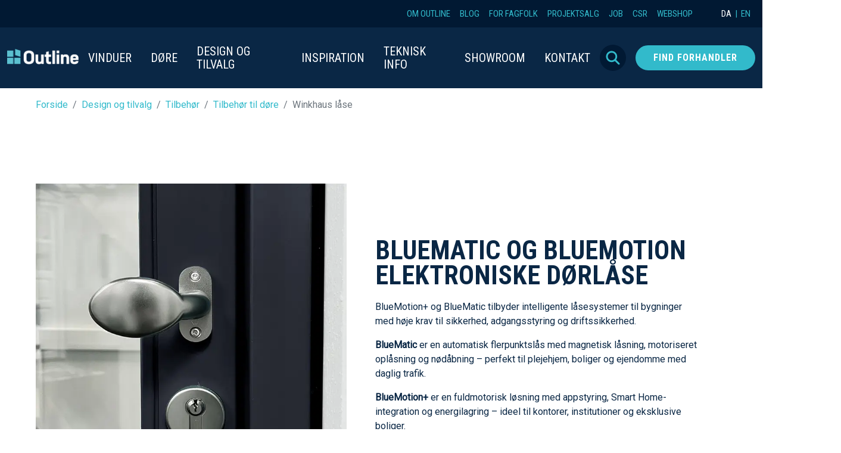

--- FILE ---
content_type: text/html; charset=utf-8
request_url: https://www.outline.dk/design-og-tilvalg/tilbehoer/tilbehoer-til-doere/winkhaus-laase/
body_size: 11402
content:


<!DOCTYPE html>
<html lang="da">
<head>
    <meta charset="utf-8">
    <meta name="viewport" content="width=device-width, initial-scale=1">
    <title>Winkhaus låse - BlueMatic og BlueMotion</title>
<meta name="description" content="BlueMatic og BlueMotion er avancerede elektroniske dørlåse til yderdøre/hoveddøre, som giver ekstra sikkerhed i boligen. Læs mere her."/>
<meta property="og:title" content="Winkhaus låse - BlueMatic og BlueMotion"/>
<meta property="og:description" content="BlueMatic og BlueMotion er avancerede elektroniske dørlåse til yderdøre/hoveddøre, som giver ekstra sikkerhed i boligen. Læs mere her."/>
<link rel="canonical" href="https://www.outline.dk/design-og-tilvalg/tilbehoer/tilbehoer-til-doere/winkhaus-laase/"/>

    <style>
        :root {
        --bg-primary: #0a2745;--bg-secondary: #32bacb;--bg-tertiary: #011933;--bg-quaternary: #ebf3f4;--bg-quinary: #f6f7f8;--bg-senary: #ffffff;
        }</style>
        <link rel="preconnect" href="https://fonts.googleapis.com">
        <link rel="preconnect" crossorigin href="https://fonts.gstatic.com">
            <link rel="stylesheet" href="https://fonts.googleapis.com/css2?family=Roboto&amp;family=Roboto&#x2B;Condensed:wght@400..700&amp;display=swap">
        <link rel="shortcut icon" href="/favicons/outline/favicon.ico">
        <link rel="apple-touch-icon" sizes="76x76" href="/favicons/outline/apple-touch-icon.png">
        <link rel="icon" type="image/png" sizes="32x32" href="/favicons/outline/favicon-32x32.png">
        <link rel="icon" type="image/png" sizes="16x16" href="/favicons/outline/favicon-16x16.png">
        <link rel="manifest" href="/favicons/outline/site.webmanifest">
        <link rel="stylesheet" href="/css/outline/release.css?v=ZI5lqseDLlZtPhBoxTqJQnrWw01vAxzx_tZCDJwZdLk" />
        <script>(function (w, d, s, l, i) { w[l] = w[l] || []; w[l].push({ 'gtm.start': new Date().getTime(), event: 'gtm.js' }); var f = d.getElementsByTagName(s)[0], j = d.createElement(s), dl = l !== 'dataLayer' ? '&l=' + l : ''; j.async = true; j.src = 'https://www.googletagmanager.com/gtm.js?id=' + i + dl; f.parentNode.insertBefore(j, f); })(window, document, 'script', 'dataLayer', 'GTM-5QBLDQL');</script>
    


</head>
<body class="block-grid has-breadcrumbs has-page-title">
        <noscript>
            <iframe src="https://www.googletagmanager.com/ns.html?id=GTM-5QBLDQL" height="0" width="0" style="display: none; visibility: hidden"></iframe>
        </noscript>
    
        
    <header id="js-header" class="header parent-link-enabled">
        <div class="align-items-center align-items-lg-start container-xxl d-flex header-wrapper justify-content-between">

                <div class="branding mr-2">
                    <a href="/">
                        <img src="/media/ksvnp0yg/web-logo.png" alt="Web Logo" style="aspect-ratio:500/109;" width="500" />
                    </a>
                </div>
                <div class="nav-wrapper flex-grow-1">
                    <nav class="nav">
                        <div class="d-flex w-100 outline-primary-nav">
                            <ul class="primary-nav list-unstyled d-flex flex-column flex-lg-row justify-content-lg-end mb-0">
                                    <li class="primary-nav-item">
                                        <a class="position-relative has-children hide-children-on-desktop" href="/vinduer/">
                                            <span>Vinduer</span>
                                                <div class="icon-has-sub-pages">
                                                    <svg xmlns="http://www.w3.org/2000/svg" width="16" height="16" fill="currentColor" class="bi bi-chevron-down" viewBox="0 0 16 16">
                                                        <path fill-rule="evenodd" d="M1.646 4.646a.5.5 0 0 1 .708 0L8 10.293l5.646-5.647a.5.5 0 0 1 .708.708l-6 6a.5.5 0 0 1-.708 0l-6-6a.5.5 0 0 1 0-.708z" />
                                                    </svg>
                                                </div>
                                        </a>
                                            <ul class="primary-nav-item-sub-pages list-unstyled ">
                                                    <li class="primary-nav-item-sub-page">
                                                        <a class="position-relative" href="/vinduer/topstyrede-vinduer/">
                                                            Topstyrede vinduer
                                                        </a>
                                                    </li>
                                                    <li class="primary-nav-item-sub-page">
                                                        <a class="position-relative" href="/vinduer/vinduer-med-fast-karm/">
                                                            Vinduer med fast karm
                                                        </a>
                                                    </li>
                                                    <li class="primary-nav-item-sub-page">
                                                        <a class="position-relative" href="/vinduer/dannebrogsvinduer/">
                                                            Dannebrogsvinduer
                                                        </a>
                                                    </li>
                                                    <li class="primary-nav-item-sub-page">
                                                        <a class="position-relative" href="/vinduer/bondehusvinduer/">
                                                            Bondehusvinduer
                                                        </a>
                                                    </li>
                                                    <li class="primary-nav-item-sub-page">
                                                        <a class="position-relative" href="/vinduer/sidehaengte-vinduer/">
                                                            Sideh&#xE6;ngte vinduer
                                                        </a>
                                                    </li>
                                                    <li class="primary-nav-item-sub-page">
                                                        <a class="position-relative" href="/vinduer/kombinationsvinduer/">
                                                            Kombinationsvinduer
                                                        </a>
                                                    </li>
                                                    <li class="primary-nav-item-sub-page">
                                                        <a class="position-relative" href="/vinduer/kip-dreje-vinduer/">
                                                            Kip-dreje vinduer
                                                        </a>
                                                    </li>
                                                    <li class="primary-nav-item-sub-page">
                                                        <a class="position-relative" href="/vinduer/topvende-vinduer/">
                                                            Topvende vinduer
                                                        </a>
                                                    </li>
                                                    <li class="primary-nav-item-sub-page">
                                                        <a class="position-relative" href="/vinduer/tophaengte-vinduer/">
                                                            Toph&#xE6;ngte vinduer
                                                        </a>
                                                    </li>
                                                    <li class="primary-nav-item-sub-page">
                                                        <a class="position-relative" href="/vinduer/sidestyrede-vinduer/">
                                                            Sidestyrede vinduer
                                                        </a>
                                                    </li>
                                                    <li class="primary-nav-item-sub-page">
                                                        <a class="position-relative" href="/vinduer/geometri-vinduer/">
                                                            Geometri vinduer
                                                        </a>
                                                    </li>
                                                    <li class="primary-nav-item-sub-page">
                                                        <a class="position-relative" href="/vinduer/skoddevinduer/">
                                                            Skoddevinduer
                                                        </a>
                                                    </li>
                                            </ul>
                                    </li>
                                    <li class="primary-nav-item">
                                        <a class="position-relative has-children hide-children-on-desktop" href="/doere/">
                                            <span>D&#xF8;re</span>
                                                <div class="icon-has-sub-pages">
                                                    <svg xmlns="http://www.w3.org/2000/svg" width="16" height="16" fill="currentColor" class="bi bi-chevron-down" viewBox="0 0 16 16">
                                                        <path fill-rule="evenodd" d="M1.646 4.646a.5.5 0 0 1 .708 0L8 10.293l5.646-5.647a.5.5 0 0 1 .708.708l-6 6a.5.5 0 0 1-.708 0l-6-6a.5.5 0 0 1 0-.708z" />
                                                    </svg>
                                                </div>
                                        </a>
                                            <ul class="primary-nav-item-sub-pages list-unstyled ">
                                                    <li class="primary-nav-item-sub-page">
                                                        <a class="position-relative" href="/doere/facadedoere/">
                                                            Facaded&#xF8;re
                                                        </a>
                                                    </li>
                                                    <li class="primary-nav-item-sub-page">
                                                        <a class="position-relative" href="/doere/terrassedoere/">
                                                            Terrassed&#xF8;re
                                                        </a>
                                                    </li>
                                                    <li class="primary-nav-item-sub-page">
                                                        <a class="position-relative" href="/doere/altandoerevinduesdoere/">
                                                            Altand&#xF8;re/vinduesd&#xF8;re
                                                        </a>
                                                    </li>
                                                    <li class="primary-nav-item-sub-page">
                                                        <a class="position-relative" href="/doere/kipdreje-doere/">
                                                            Kip/dreje d&#xF8;re
                                                        </a>
                                                    </li>
                                                    <li class="primary-nav-item-sub-page">
                                                        <a class="position-relative" href="/doere/foldedoere/">
                                                            Folded&#xF8;re
                                                        </a>
                                                    </li>
                                                    <li class="primary-nav-item-sub-page">
                                                        <a class="position-relative" href="/doere/haeveskydedoereskydedoere/">
                                                            H&#xE6;veskyded&#xF8;re/Skyded&#xF8;re
                                                        </a>
                                                    </li>
                                                    <li class="primary-nav-item-sub-page">
                                                        <a class="position-relative" href="/doere/daylight-skydedoer/">
                                                            Daylight skyded&#xF8;r
                                                        </a>
                                                    </li>
                                                    <li class="primary-nav-item-sub-page">
                                                        <a class="position-relative" href="/doere/dobbelte-terrassedoere/">
                                                            Dobbelte terrassed&#xF8;re
                                                        </a>
                                                    </li>
                                                    <li class="primary-nav-item-sub-page">
                                                        <a class="position-relative" href="/doere/halvdoere/">
                                                            Halvd&#xF8;re
                                                        </a>
                                                    </li>
                                                    <li class="primary-nav-item-sub-page">
                                                        <a class="position-relative" href="/doere/branddoere/">
                                                            Brandd&#xF8;re
                                                        </a>
                                                    </li>
                                            </ul>
                                    </li>
                                    <li class="primary-nav-item">
                                        <a class="position-relative has-children" href="/design-og-tilvalg/">
                                            <span>Design og tilvalg</span>
                                                <div class="icon-has-sub-pages">
                                                    <svg xmlns="http://www.w3.org/2000/svg" width="16" height="16" fill="currentColor" class="bi bi-chevron-down" viewBox="0 0 16 16">
                                                        <path fill-rule="evenodd" d="M1.646 4.646a.5.5 0 0 1 .708 0L8 10.293l5.646-5.647a.5.5 0 0 1 .708.708l-6 6a.5.5 0 0 1-.708 0l-6-6a.5.5 0 0 1 0-.708z" />
                                                    </svg>
                                                </div>
                                        </a>
                                            <ul class="primary-nav-item-sub-pages list-unstyled ">
                                                    <li class="primary-nav-item-sub-page">
                                                        <a class="position-relative" href="/design-og-tilvalg/tilbehoer/">
                                                            Tilbeh&#xF8;r
                                                        </a>
                                                    </li>
                                                    <li class="primary-nav-item-sub-page">
                                                        <a class="position-relative" href="/design-og-tilvalg/glas/">
                                                            Glas
                                                        </a>
                                                    </li>
                                                    <li class="primary-nav-item-sub-page">
                                                        <a class="position-relative" href="/design-og-tilvalg/sprosser/">
                                                            Sprosser
                                                        </a>
                                                    </li>
                                                    <li class="primary-nav-item-sub-page">
                                                        <a class="position-relative" href="/design-og-tilvalg/profiler/">
                                                            Profiler
                                                        </a>
                                                    </li>
                                                    <li class="primary-nav-item-sub-page">
                                                        <a class="position-relative" href="/design-og-tilvalg/farver/">
                                                            Farver
                                                        </a>
                                                    </li>
                                                    <li class="primary-nav-item-sub-page">
                                                        <a class="position-relative" href="/design-og-tilvalg/sikring/">
                                                            Sikring
                                                        </a>
                                                    </li>
                                                    <li class="primary-nav-item-sub-page">
                                                        <a class="position-relative" href="/design-og-tilvalg/vendefals/">
                                                            Vendefals
                                                        </a>
                                                    </li>
                                                    <li class="primary-nav-item-sub-page">
                                                        <a class="position-relative" href="/design-og-tilvalg/daylight-smalle-rammer/">
                                                            Daylight (smalle rammer)
                                                        </a>
                                                    </li>
                                            </ul>
                                    </li>
                                    <li class="primary-nav-item">
                                        <a class="position-relative has-children" href="/inspiration/">
                                            <span>Inspiration</span>
                                                <div class="icon-has-sub-pages">
                                                    <svg xmlns="http://www.w3.org/2000/svg" width="16" height="16" fill="currentColor" class="bi bi-chevron-down" viewBox="0 0 16 16">
                                                        <path fill-rule="evenodd" d="M1.646 4.646a.5.5 0 0 1 .708 0L8 10.293l5.646-5.647a.5.5 0 0 1 .708.708l-6 6a.5.5 0 0 1-.708 0l-6-6a.5.5 0 0 1 0-.708z" />
                                                    </svg>
                                                </div>
                                        </a>
                                            <ul class="primary-nav-item-sub-pages list-unstyled ">
                                                    <li class="primary-nav-item-sub-page">
                                                        <a class="position-relative" href="/inspiration/inspirationskatalog/">
                                                            Inspirationskatalog
                                                        </a>
                                                    </li>
                                                    <li class="primary-nav-item-sub-page">
                                                        <a class="position-relative" href="/inspiration/designgalleri/">
                                                            Designgalleri
                                                        </a>
                                                    </li>
                                                    <li class="primary-nav-item-sub-page">
                                                        <a class="position-relative" href="/inspiration/referencer/">
                                                            Referencer
                                                        </a>
                                                    </li>
                                                    <li class="primary-nav-item-sub-page">
                                                        <a class="position-relative" href="/inspiration/priseksempler/">
                                                            Priseksempler
                                                        </a>
                                                    </li>
                                                    <li class="primary-nav-item-sub-page">
                                                        <a class="position-relative" href="/inspiration/byggestil/">
                                                            Byggestil
                                                        </a>
                                                    </li>
                                                    <li class="primary-nav-item-sub-page">
                                                        <a class="position-relative" href="/inspiration/hvad-skal-jeg-vaelge/">
                                                            Hvad skal jeg v&#xE6;lge?
                                                        </a>
                                                    </li>
                                                    <li class="primary-nav-item-sub-page">
                                                        <a class="position-relative" href="/inspiration/gode-raad/">
                                                            Gode r&#xE5;d
                                                        </a>
                                                    </li>
                                                    <li class="primary-nav-item-sub-page">
                                                        <a class="position-relative" href="/inspiration/energiberegner/">
                                                            Energiberegner
                                                        </a>
                                                    </li>
                                                    <li class="primary-nav-item-sub-page">
                                                        <a class="position-relative" href="/inspiration/virtuelt-showroom/">
                                                            Virtuelt showroom
                                                        </a>
                                                    </li>
                                            </ul>
                                    </li>
                                    <li class="primary-nav-item">
                                        <a class="position-relative has-children" href="/teknisk-info/">
                                            <span>Teknisk info</span>
                                                <div class="icon-has-sub-pages">
                                                    <svg xmlns="http://www.w3.org/2000/svg" width="16" height="16" fill="currentColor" class="bi bi-chevron-down" viewBox="0 0 16 16">
                                                        <path fill-rule="evenodd" d="M1.646 4.646a.5.5 0 0 1 .708 0L8 10.293l5.646-5.647a.5.5 0 0 1 .708.708l-6 6a.5.5 0 0 1-.708 0l-6-6a.5.5 0 0 1 0-.708z" />
                                                    </svg>
                                                </div>
                                        </a>
                                            <ul class="primary-nav-item-sub-pages list-unstyled ">
                                                    <li class="primary-nav-item-sub-page">
                                                        <a class="position-relative" href="/teknisk-info/vejledninger/">
                                                            Vejledninger
                                                        </a>
                                                    </li>
                                                    <li class="primary-nav-item-sub-page">
                                                        <a class="position-relative" href="/teknisk-info/produkt-support/">
                                                            Produkt support
                                                        </a>
                                                    </li>
                                                    <li class="primary-nav-item-sub-page">
                                                        <a class="position-relative" href="/teknisk-info/snittegninger/">
                                                            Snittegninger
                                                        </a>
                                                    </li>
                                                    <li class="primary-nav-item-sub-page">
                                                        <a class="position-relative" href="/teknisk-info/bim-modeller/">
                                                            BIM-modeller
                                                        </a>
                                                    </li>
                                                    <li class="primary-nav-item-sub-page">
                                                        <a class="position-relative" href="/teknisk-info/materialer/">
                                                            Materialer
                                                        </a>
                                                    </li>
                                                    <li class="primary-nav-item-sub-page">
                                                        <a class="position-relative" href="/teknisk-info/vedligeholdelse/">
                                                            Vedligeholdelse
                                                        </a>
                                                    </li>
                                                    <li class="primary-nav-item-sub-page">
                                                        <a class="position-relative" href="/teknisk-info/kvalitet/">
                                                            Kvalitet
                                                        </a>
                                                    </li>
                                                    <li class="primary-nav-item-sub-page">
                                                        <a class="position-relative" href="/teknisk-info/dokumentation/">
                                                            Dokumentation
                                                        </a>
                                                    </li>
                                                    <li class="primary-nav-item-sub-page">
                                                        <a class="position-relative" href="/teknisk-info/bygningsreglement/">
                                                            Bygningsreglement
                                                        </a>
                                                    </li>
                                            </ul>
                                    </li>
                                    <li class="primary-nav-item">
                                        <a class="position-relative has-children" href="/showroom/">
                                            <span>Showroom</span>
                                                <div class="icon-has-sub-pages">
                                                    <svg xmlns="http://www.w3.org/2000/svg" width="16" height="16" fill="currentColor" class="bi bi-chevron-down" viewBox="0 0 16 16">
                                                        <path fill-rule="evenodd" d="M1.646 4.646a.5.5 0 0 1 .708 0L8 10.293l5.646-5.647a.5.5 0 0 1 .708.708l-6 6a.5.5 0 0 1-.708 0l-6-6a.5.5 0 0 1 0-.708z" />
                                                    </svg>
                                                </div>
                                        </a>
                                            <ul class="primary-nav-item-sub-pages list-unstyled ">
                                                    <li class="primary-nav-item-sub-page">
                                                        <a class="position-relative" href="/showroom/showroom-farsoe/">
                                                            Showroom Fars&#xF8;
                                                        </a>
                                                    </li>
                                                    <li class="primary-nav-item-sub-page">
                                                        <a class="position-relative" href="/showroom/showroom-broendby/">
                                                            Showroom Br&#xF8;ndby
                                                        </a>
                                                    </li>
                                                    <li class="primary-nav-item-sub-page">
                                                        <a class="position-relative" href="/showroom/virtuelt-showroom/">
                                                            Virtuelt showroom
                                                        </a>
                                                    </li>
                                            </ul>
                                    </li>
                                    <li class="primary-nav-item">
                                        <a class="position-relative has-children" href="/kontakt/">
                                            <span>Kontakt</span>
                                                <div class="icon-has-sub-pages">
                                                    <svg xmlns="http://www.w3.org/2000/svg" width="16" height="16" fill="currentColor" class="bi bi-chevron-down" viewBox="0 0 16 16">
                                                        <path fill-rule="evenodd" d="M1.646 4.646a.5.5 0 0 1 .708 0L8 10.293l5.646-5.647a.5.5 0 0 1 .708.708l-6 6a.5.5 0 0 1-.708 0l-6-6a.5.5 0 0 1 0-.708z" />
                                                    </svg>
                                                </div>
                                        </a>
                                            <ul class="primary-nav-item-sub-pages list-unstyled ">
                                                    <li class="primary-nav-item-sub-page">
                                                        <a class="position-relative" href="/kontakt/kontakt-outline/">
                                                            Kontakt Outline
                                                        </a>
                                                    </li>
                                                    <li class="primary-nav-item-sub-page">
                                                        <a class="position-relative" href="/kontakt/reklamation/">
                                                            Reklamation
                                                        </a>
                                                    </li>
                                            </ul>
                                    </li>
                            </ul>
                                <div class="align-items-center d-flex flex-shrink-0">
                                        <div class="search-btn-wrapper">
                                            <a href="/search/" class="d-none d-lg-block btn-search js-btn-search-overlay" data-bs-toggle="modal" data-bs-target="#modal-search">S&#xF8;g</a>
                                        </div>
                                        <a href="/find-forhandler/" class="btn btn-primary btn-find-vendor-link text-uppercase flex-shrink-0">Find forhandler</a>
                                </div>
                        </div>
                            <ul class="secondary-nav list-unstyled d-flex flex-column flex-lg-row justify-content-lg-end mb-0">
                                    <li class="secondary-nav-item"><a href="/om-outline/" target="_self">Om Outline</a></li>
                                    <li class="secondary-nav-item"><a href="/blog/" target="_self">Blog</a></li>
                                    <li class="secondary-nav-item"><a href="/for-fagfolk/" target="_self">For fagfolk</a></li>
                                    <li class="secondary-nav-item"><a href="/projektsalg/" target="_self">Projektsalg</a></li>
                                    <li class="secondary-nav-item"><a href="/job/" target="_self">Job</a></li>
                                    <li class="secondary-nav-item"><a href="/om-outline/csr/" target="_self">CSR</a></li>
                                    <li class="secondary-nav-item"><a href="/shop/" target="_self">Webshop</a></li>

                                        <li class="languagepicker-item secondary-nav-item">
                                                <a href="https://www.outline.dk/" class="selected">
                                                    DA
                                                </a>
                                                <a href="https://www.outline.dk/en/" class="">
                                                    EN
                                                </a>
                                        </li>

                                    <li>
                                        <a id="js-shop-link-desktop" class="d-none js-shop-link basket-link icon-basket" href="https://shop.outline.dk/kurv/">
                                            <span class="cart-counter"></span>
                                        </a>
                                    </li>

                            </ul>
                    </nav>
                </div>
                <div class="align-items-stretch d-flex nav-sm-screens">

                        <a href="/search/" class="d-lg-none btn-search js-btn-search-overlay" data-bs-toggle="modal" data-bs-target="#modal-search">S&#xF8;g</a>

                    <a id="js-shop-link-mobile" class="d-none js-shop-link basket-link icon-basket" href="https://shop.outline.dk/kurv/">
                        <span class="cart-counter"></span>
                    </a>
                    <button id="js-burger-menu" class="hamburger hamburger--spin" type="button">
                        <span class="hamburger-box">
                            <span class="hamburger-inner"></span>
                        </span>
                    </button>
                </div>
        </div>
            <nav id="bottom-menu" class="nav-mobile d-lg-none fixed-bottom bg-white shadow py-2">
                <ul class="list-unstyled d-flex align-items-center justify-content-around m-0 px-4 px-sm-0">
                        <li>
                            <a id="bottom-menu-link-4ad7e6cf-3ec3-4393-85e4-73af69accc43" href="/showroom/" class="btn py-2 px-1" target="_self">
                                    <div class="mb-1">
                                        <img src="/media/dvjjyei5/mobil-showroom-svg-ikon.svg" alt="Showroom" width="27" style="aspect-ratio:1"/>
                                    </div>
                                Showroom
                            </a>
                        </li>
                        <li>
                            <a id="bottom-menu-link-6dc6a26e-ea58-48f6-af74-8ac9846621c5" href="/vinduesguiden/" class="btn py-2 px-1" target="_self">
                                    <div class="mb-1">
                                        <img src="/media/dwloxbfp/mobil-vinduesguiden-svg-ikon.svg" alt="Vinduesguiden" width="27" style="aspect-ratio:1"/>
                                    </div>
                                Vinduesguiden
                            </a>
                        </li>
                        <li>
                            <a id="bottom-menu-link-6a620d0c-b441-4a44-b98a-65b66921484b" href="/find-forhandler/" class="btn py-2 px-1" target="_self">
                                    <div class="mb-1">
                                        <img src="/media/5njf0cgk/mobil-find-forhandler-svg-ikon.svg" alt="Find forhandler" width="27" style="aspect-ratio:1"/>
                                    </div>
                                Find forhandler
                            </a>
                        </li>
                </ul>
            </nav>
    </header>








        <div class="container-width w-100 mt-3 mb-4 py-0">
            <nav class="d-md-block d-none" aria-label="breadcrumb">
                <ol class="breadcrumb">
                    <li class="breadcrumb-item"><a href=/>Forside</a></li><li class="breadcrumb-item"><a href=/design-og-tilvalg/>Design og tilvalg</a></li><li class="breadcrumb-item"><a href=/design-og-tilvalg/tilbehoer/>Tilbehør</a></li><li class="breadcrumb-item"><a href=/design-og-tilvalg/tilbehoer/tilbehoer-til-doere/>Tilbehør til døre</a></li><li class="breadcrumb-item active" aria-current="page">Winkhaus låse</li>
                </ol>
            </nav>

                <a class="breadcrumb-mobile d-md-none d-block text-decoration-none" href="/design-og-tilvalg/tilbehoer/tilbehoer-til-doere/">&lt; Tilbage til Tilbeh&#xF8;r til d&#xF8;re</a>

        </div>

    <main class="main">
        

<div class="umb-block-grid"
     data-grid-columns="12;"
     style="--bs-columns: 12;">
    
<div class="umb-block-grid__layout-container">
        <div
            class="umb-block-grid__layout-item"
            data-content-element-type-alias="oneColumnSectionBlock"
            data-content-element-type-key="964feee4-efb3-4676-91a0-b960f26e9d92"
            data-element-udi="umb://element/9d08da8e84de44c38cd39dfb55b37184"
            data-col-span="12"
            data-row-span="1"
            style=" --umb-block-grid--item-column-span: 12; --umb-block-grid--item-row-span: 1; ">
<section class="full-width"
         style="background-color:var(--bg-senary);"
has-background


>
    <div class="section-inner-wrapper" style="">
        
<div class="grid umb-block-grid__area-container"
     style="--umb-block-grid--area-grid-columns: 12;">


<div class="umb-block-grid__area"
     data-area-col-span="12"
     data-area-row-span="1"
     data-area-alias="center"
     style="--bs-columns: 12;--umb-block-grid--area-column-span: 12; --umb-block-grid--area-row-span: 1;">
    
<div class="umb-block-grid__layout-container">
        <div
            class="umb-block-grid__layout-item"
            data-content-element-type-alias="linkBoxBlock"
            data-content-element-type-key="56a73241-9dbd-46aa-a1ff-3d24ae2b6a33"
            data-element-udi="umb://element/927698e389f6462481ee55bb8d416819"
            data-col-span="12"
            data-row-span="1"
            style=" --umb-block-grid--item-column-span: 12; --umb-block-grid--item-row-span: 1; ">


<div  class="grid card --h-start --v-start --horizontal" style="--bs-gap: 0;"   data-span="12" data-theme="--bg-senary">

        <div class="card-media" style="width:45%;">
            <picture class="image-wrapper">
                <source srcset="/media/ysjkxr4o/bluematic-nyt-greb.jpg?width=720&quality=80&v=1da4476595b3430&bgcolor=ffffff&format=webp" type="image/webp">
                <img src="/media/ysjkxr4o/bluematic-nyt-greb.jpg?width=720&quality=80&v=1da4476595b3430&bgcolor=ffffff" alt="Bluematic Nyt Greb (1)" style="aspect-ratio:909/1000;" width="909" />
            </picture>
        </div>

        <div class="card-content" style="width:55%;background-color:var(--bg-senary);">
            <div class="p-4 p-lg-5 d-flex flex-column flex-grow-1 justify-content-center">
                <div><h1>BLUEMATIC OG BLUEMOTION ELEKTRONISKE DØRLÅSE</h1>
<p>BlueMotion+ og BlueMatic tilbyder intelligente låsesystemer til bygninger med høje krav til sikkerhed, adgangsstyring og driftssikkerhed.</p>
<p><strong>BlueMatic&nbsp;</strong>er en automatisk flerpunktslås med magnetisk låsning, motoriseret oplåsning og nødåbning – perfekt til plejehjem, boliger og ejendomme med daglig trafik.</p>
<p><strong>BlueMotion+</strong> er en fuldmotorisk løsning med appstyring, Smart Home-integration og energilagring – ideel til kontorer, institutioner og eksklusive boliger.</p>
<p>Begge systemer understøtter adgangskontrol og sikrer stabil funktionalitet, komfort og dokumenteret sikkerhed.</p></div>
            </div>
        </div>
</div>        </div>
</div>

</div>
</div>
    </div>
</section>
        </div>
        <div
            class="umb-block-grid__layout-item"
            data-content-element-type-alias="oneColumnSectionBlock"
            data-content-element-type-key="964feee4-efb3-4676-91a0-b960f26e9d92"
            data-element-udi="umb://element/fe12e66d8c2c4334b1730e6a7faac12c"
            data-col-span="12"
            data-row-span="1"
            style=" --umb-block-grid--item-column-span: 12; --umb-block-grid--item-row-span: 1; ">
<section class="full-width"
         style="background-color:var(--bg-quaternary);"
has-background


>
    <div class="section-inner-wrapper" style="">
        
<div class="grid umb-block-grid__area-container"
     style="--umb-block-grid--area-grid-columns: 12;">


<div class="umb-block-grid__area"
     data-area-col-span="12"
     data-area-row-span="1"
     data-area-alias="center"
     style="--bs-columns: 12;--umb-block-grid--area-column-span: 12; --umb-block-grid--area-row-span: 1;">
    
<div class="umb-block-grid__layout-container">
        <div
            class="umb-block-grid__layout-item"
            data-content-element-type-alias="block"
            data-content-element-type-key="ed735b51-9d94-4ffd-a83b-2c8ac4560e45"
            data-element-udi="umb://element/80ce6bf414c141c79fd5559f3bc7c536"
            data-col-span="6"
            data-row-span="1"
            style=" --umb-block-grid--item-column-span: 6; --umb-block-grid--item-row-span: 1; ">




<section class="block d-flex align-items-start" style="" no-background-color   data-theme="">

<div class="grid umb-block-grid__area-container"
     style="--umb-block-grid--area-grid-columns: 12;">


<div class="umb-block-grid__area"
     data-area-col-span="12"
     data-area-row-span="1"
     data-area-alias="blockArea"
     style="--bs-columns: 12;--umb-block-grid--area-column-span: 12; --umb-block-grid--area-row-span: 1;">
    
<div class="umb-block-grid__layout-container">
        <div
            class="umb-block-grid__layout-item"
            data-content-element-type-alias="richTextBlock"
            data-content-element-type-key="69de9db6-ec92-4989-a5f6-8437b8f3d5cd"
            data-element-udi="umb://element/38fb80f4b54440a6917ae5f95516caaf"
            data-col-span="12"
            data-row-span="1"
            style=" --umb-block-grid--item-column-span: 12; --umb-block-grid--item-row-span: 1; ">

<div class="rich-text"><p><strong>BLUEMATIC</strong><br>En automatisk flerpunktslås, der kombinerer høj sikkerhed med enkel betjening. Systemet er udviklet til at levere stabil funktionalitet og pålidelig adgangsstyring i bygninger, hvor daglig drift og sikkerhed er i fokus.<br><br><strong>Anvendelsesområder:</strong><br>– Plejehjem og institutioner med behov for sikker og nem adgang.<br>– Private boliger med fokus på komfort og tryghed.<br>– Ejendomme med daglig trafik og krav til automatisk låsning.<br><br><strong>Tekniske fordele:</strong><br>– Automatisk låsning via magnetkontakt – ingen manuel aktivering nødvendig.<br>– Motoriseret oplåsning med mulighed for fjernbetjening og adgangsbrik.<br>– Mekanisk nødåbning ved strømafbrydelse.<br>– Kompatibel med adgangskontrolsystemer.<br><br>BlueMatic er en effektiv løsning, der sikrer kontrolleret adgang uden fejlbetjening. Den er velegnet til bygninger og boliger, hvor funktionalitet og sikkerhed skal gå hånd i hånd.</p>
<p>&nbsp;</p>
<p><span class="btn btn-primary"><a href="/design-og-tilvalg/tilbehoer/tilbehoer-til-doere/yale-doorman/" title="Yale Doorman">Se også vores Yale Doorman låsesystem her.</a></span></p></div>        </div>
</div>

</div>
</div></section>
        </div>
        <div
            class="umb-block-grid__layout-item"
            data-content-element-type-alias="block"
            data-content-element-type-key="ed735b51-9d94-4ffd-a83b-2c8ac4560e45"
            data-element-udi="umb://element/b5d5850209194c7e964ba28bbea39fce"
            data-col-span="6"
            data-row-span="1"
            style=" --umb-block-grid--item-column-span: 6; --umb-block-grid--item-row-span: 1; ">




<section class="block d-flex align-items-start" style="" no-background-color   data-theme="">

<div class="grid umb-block-grid__area-container"
     style="--umb-block-grid--area-grid-columns: 12;">


<div class="umb-block-grid__area"
     data-area-col-span="12"
     data-area-row-span="1"
     data-area-alias="blockArea"
     style="--bs-columns: 12;--umb-block-grid--area-column-span: 12; --umb-block-grid--area-row-span: 1;">
    
<div class="umb-block-grid__layout-container">
        <div
            class="umb-block-grid__layout-item"
            data-content-element-type-alias="richTextBlock"
            data-content-element-type-key="69de9db6-ec92-4989-a5f6-8437b8f3d5cd"
            data-element-udi="umb://element/94ff38c681a24c8c8e7ccb447db24ea3"
            data-col-span="12"
            data-row-span="1"
            style=" --umb-block-grid--item-column-span: 12; --umb-block-grid--item-row-span: 1; ">

<div class="rich-text"><p><strong>BLUEMOTION+</strong><br>En fuldmotorisk lås, designet til bygninger med høje krav til adgangsstyring, sikkerhed og systemintegration. Med både motoriseret låsning og oplåsning, appstyring og mulighed for integration i Smart Homesystemer, er BlueMotion+ en fremtidssikret løsning.<br><br><strong>Anvendelsesområder:</strong><br>– Kontorbygninger og erhvervsejendomme med behov for central adgangsstyring.<br>– Eksklusive private boliger med fokus på komfort og teknologi.<br>– Institutioner med krav til dokumenteret sikkerhed og brugerstyring.<br><br><strong>Tekniske fordele:</strong><br>– Motoriseret låsning og oplåsning – fuld kontrol over adgang.<br>– Appstyring med statusvisning og dag-/natfunktion.<br>– Understøtter op til 100 brugere og 25 døre.<br>– Indbygget energilagring sikrer drift ved strømafbrydelse.<br><br>BlueMotion+ er udviklet til den professionelle bruger, der ønsker systematisk adgangsstyring, dokumenteret sikkerhed og teknologisk fleksibilitet. Løsningen tilbydes på både pladedøre og rammedøre.</p>
<p>&nbsp;</p>
<p><span class="btn btn-secondary"><br><a href="https://www.youtube.com/watch?v=Z4rhC2gkGEo" data-anchor="?v=Z4rhC2gkGEo">Se introfilm her</a></span></p></div>        </div>
</div>

</div>
</div></section>
        </div>
</div>

</div>
</div>
    </div>
</section>
        </div>
        <div
            class="umb-block-grid__layout-item"
            data-content-element-type-alias="oneColumnSectionBlock"
            data-content-element-type-key="964feee4-efb3-4676-91a0-b960f26e9d92"
            data-element-udi="umb://element/62c155ec3b3742828ea21367c9738278"
            data-col-span="12"
            data-row-span="1"
            style=" --umb-block-grid--item-column-span: 12; --umb-block-grid--item-row-span: 1; ">
<section class="full-width"
         style="background-color:var(--bg-senary);"
has-background


>
    <div class="section-inner-wrapper" style="">
        
<div class="grid umb-block-grid__area-container"
     style="--umb-block-grid--area-grid-columns: 12;">


<div class="umb-block-grid__area"
     data-area-col-span="12"
     data-area-row-span="1"
     data-area-alias="center"
     style="--bs-columns: 12;--umb-block-grid--area-column-span: 12; --umb-block-grid--area-row-span: 1;">
    
<div class="umb-block-grid__layout-container">
        <div
            class="umb-block-grid__layout-item"
            data-content-element-type-alias="headlineBlock"
            data-content-element-type-key="62351bd5-75fc-4d93-a6b2-b99439a9161f"
            data-element-udi="umb://element/325ec9878b5f4353ad9712b249d79f6c"
            data-col-span="12"
            data-row-span="1"
            style=" --umb-block-grid--item-column-span: 12; --umb-block-grid--item-row-span: 1; ">

<h2>OVERBLIK OVER ELEKTRONISKE L&#xC5;SESYSTEMER</h2>        </div>
        <div
            class="umb-block-grid__layout-item"
            data-content-element-type-alias="block"
            data-content-element-type-key="ed735b51-9d94-4ffd-a83b-2c8ac4560e45"
            data-element-udi="umb://element/aa9228e704904441aaabb0c140c42c83"
            data-col-span="2"
            data-row-span="1"
            style=" --umb-block-grid--item-column-span: 2; --umb-block-grid--item-row-span: 1; ">




<section class="block d-flex align-items-start" style="" no-background-color   data-theme="">
</section>
        </div>
        <div
            class="umb-block-grid__layout-item"
            data-content-element-type-alias="imageBlock"
            data-content-element-type-key="e91cd36f-4bdf-4c74-90bf-b2c85fd00dae"
            data-element-udi="umb://element/84a6bd0c9cf0450c99bf6069da8e2348"
            data-col-span="8"
            data-row-span="1"
            style=" --umb-block-grid--item-column-span: 8; --umb-block-grid--item-row-span: 1; ">
<picture class="d-block text-center"><source srcset="/media/eeyhyypk/skaermbillede-2025-10-22-090957.png?width=1200&quality=80&v=1dc4333ef1ab410&format=webp" type="image/webp"><img style="aspect-ratio:932/1002;" class="image " width="1200" src="/media/eeyhyypk/skaermbillede-2025-10-22-090957.png?width=1200&quality=80&v=1dc4333ef1ab410" title="Skærmbillede 2025 10 22 090957" alt="Skærmbillede 2025 10 22 090957" loading="lazy"></picture>
        </div>
</div>

</div>
</div>
    </div>
</section>
        </div>
        <div
            class="umb-block-grid__layout-item"
            data-content-element-type-alias="oneColumnSectionBlock"
            data-content-element-type-key="964feee4-efb3-4676-91a0-b960f26e9d92"
            data-element-udi="umb://element/dd7ec2f1836b4532a0090d8125a0d35f"
            data-col-span="12"
            data-row-span="1"
            style=" --umb-block-grid--item-column-span: 12; --umb-block-grid--item-row-span: 1; ">
<section class="full-width"
         style="background-color:var(--bg-quaternary);"
has-background


>
    <div class="section-inner-wrapper" style="">
        
<div class="grid umb-block-grid__area-container"
     style="--umb-block-grid--area-grid-columns: 12;">


<div class="umb-block-grid__area"
     data-area-col-span="12"
     data-area-row-span="1"
     data-area-alias="center"
     style="--bs-columns: 12;--umb-block-grid--area-column-span: 12; --umb-block-grid--area-row-span: 1;">
    
<div class="umb-block-grid__layout-container">
        <div
            class="umb-block-grid__layout-item"
            data-content-element-type-alias="linkBoxBlock"
            data-content-element-type-key="56a73241-9dbd-46aa-a1ff-3d24ae2b6a33"
            data-element-udi="umb://element/b531701e00314a73a9a02f280551de2a"
            data-col-span="12"
            data-row-span="1"
            style=" --umb-block-grid--item-column-span: 12; --umb-block-grid--item-row-span: 1; ">


<div  class="grid card --h-end --v-start --horizontal" style="--bs-gap: 0;"   data-span="12" data-theme="--bg-quaternary">

        <div class="card-media" style="width:30%;">
            <picture class="image-wrapper">
                <source srcset="/media/amwbvpzg/img_1795-red-2.jpg?width=720&quality=80&v=1da44765b4e2a90&bgcolor=ebf3f4&format=webp" type="image/webp">
                <img src="/media/amwbvpzg/img_1795-red-2.jpg?width=720&quality=80&v=1da44765b4e2a90&bgcolor=ebf3f4" alt="IMG 1795 Red 2" style="aspect-ratio:938/1000;" width="938" />
            </picture>
        </div>

        <div class="card-content" style="width:70%;background-color:var(--bg-quaternary);">
            <div class="p-4 p-lg-5 d-flex flex-column flex-grow-1 justify-content-center">
                <div><h2>MANGE FORDELE</h2>
<p>Med BlueMatic dørlås monteret på din Outline dør får du mange fordele:&nbsp;</p>
<ul>
<li>Færdigmonteret løsning, som er forberedt til fingeraftryk, fjernbetjening*</li>
<li>Nem deaktivering af magneten, så døren er oplåst til dagåbning, som hurtigt kan slås til igen efter brug</li>
<li>Indbrudssikret lås, som gør det svært for tyven at bryde ind</li>
<li>Brugervenlige oplåsningsmuligheder; leveres med knob og greb, og kan benyttes med: nøgle, fingeraftryk eller fjernbetjening*&nbsp;</li>
</ul>
<p>*OBS: Nøgle, fjernbetjening og fingerprint er ikke medleveret. Det er et tilkøb som skal foretages hos ekstern leverandør. Kontakt din lokale elinstallatør for rådgivning.&nbsp;</p></div>
            </div>
        </div>
</div>        </div>
</div>

</div>
</div>
    </div>
</section>
        </div>
        <div
            class="umb-block-grid__layout-item"
            data-content-element-type-alias="oneColumnSectionBlock"
            data-content-element-type-key="964feee4-efb3-4676-91a0-b960f26e9d92"
            data-element-udi="umb://element/c5b9f7747025422f9eb59180a01d4945"
            data-col-span="12"
            data-row-span="1"
            style=" --umb-block-grid--item-column-span: 12; --umb-block-grid--item-row-span: 1; ">
<section class="full-width"
         style="background-color:var(--bg-senary);"
has-background


>
    <div class="section-inner-wrapper" style="">
        
<div class="grid umb-block-grid__area-container"
     style="--umb-block-grid--area-grid-columns: 12;">


<div class="umb-block-grid__area"
     data-area-col-span="12"
     data-area-row-span="1"
     data-area-alias="center"
     style="--bs-columns: 12;--umb-block-grid--area-column-span: 12; --umb-block-grid--area-row-span: 1;">
    
<div class="umb-block-grid__layout-container">
        <div
            class="umb-block-grid__layout-item"
            data-content-element-type-alias="linkBoxBlock"
            data-content-element-type-key="56a73241-9dbd-46aa-a1ff-3d24ae2b6a33"
            data-element-udi="umb://element/b9304157e6434c68bc85ac28f473e7bb"
            data-col-span="12"
            data-row-span="1"
            style=" --umb-block-grid--item-column-span: 12; --umb-block-grid--item-row-span: 1; ">


<div  class="grid card --h-start --v-start --horizontal" style="--bs-gap: 0;"   data-span="12" data-theme="--bg-senary">

        <div class="card-media" style="width:30%;">
            <picture class="image-wrapper">
                <source srcset="/media/bcvpwdvk/img_1818-red.jpg?width=720&quality=80&v=1da44765b2daa40&bgcolor=ffffff&format=webp" type="image/webp">
                <img src="/media/bcvpwdvk/img_1818-red.jpg?width=720&quality=80&v=1da44765b2daa40&bgcolor=ffffff" alt="IMG 1818 Red" style="aspect-ratio:1000/995;" width="1000" />
            </picture>
        </div>

        <div class="card-content" style="width:70%;background-color:var(--bg-senary);">
            <div class="p-4 p-lg-5 d-flex flex-column flex-grow-1 justify-content-center">
                <div><h2>SÅDAN FUNGERER låsen</h2>
<p>Døren leveres med fast knop udvendigt og almindeligt facadedørsgreb indvendig, forberedt til profil cylinder. Nøglen blokerer/overstyrer, og når der låses med nøgle, kan døren kun åbnes med nøglen igen.<br>BlueMatic kræver fast spænding, 12 volt. Kan ikke bruges til 24 volt. </p>
<p>Systemet kan tilkobles stort set alle åbningsmekanisker, herunder døråbner, magnetbrikker, fingeraftryk, fjernbetjening, tastatur og lign.* BlueMatic kræver kun et eksternt potientialfrit åbningssignal. Tilkøbes hos ekstern leverandør. Kontakt din lokale elinstallatør.</p></div>
            </div>
        </div>
</div>        </div>
</div>

</div>
</div>
    </div>
</section>
        </div>
        <div
            class="umb-block-grid__layout-item"
            data-content-element-type-alias="oneColumnSectionBlock"
            data-content-element-type-key="964feee4-efb3-4676-91a0-b960f26e9d92"
            data-element-udi="umb://element/45f784f9ce96468d94fff0dbe40382be"
            data-col-span="12"
            data-row-span="1"
            style=" --umb-block-grid--item-column-span: 12; --umb-block-grid--item-row-span: 1; ">
<section class="full-width lg-spacing-enabled"
         style="background-color:var(--bg-quaternary);"
has-background


>
    <div class="section-inner-wrapper" style="">
        
<div class="grid umb-block-grid__area-container"
     style="--umb-block-grid--area-grid-columns: 12;">


<div class="umb-block-grid__area"
     data-area-col-span="12"
     data-area-row-span="1"
     data-area-alias="center"
     style="--bs-columns: 12;--umb-block-grid--area-column-span: 12; --umb-block-grid--area-row-span: 1;">
    
<div class="umb-block-grid__layout-container">
        <div
            class="umb-block-grid__layout-item"
            data-content-element-type-alias="linkBoxBlock"
            data-content-element-type-key="56a73241-9dbd-46aa-a1ff-3d24ae2b6a33"
            data-element-udi="umb://element/69d8c3de16f249b3aea37140751e5cd7"
            data-col-span="6"
            data-row-span="1"
            style=" --umb-block-grid--item-column-span: 6; --umb-block-grid--item-row-span: 1; ">


<div  class="grid card --h-start --v-start --vertical" style="--bs-gap: 0;"   data-span="6" data-theme="--bg-quaternary">

        <div class="card-media" style="width:50%;">
            <picture class="image-wrapper">
                <source srcset="/media/vlqanxn1/doere.jpg?width=720&quality=80&v=1da44763d169210&bgcolor=ebf3f4&format=webp" type="image/webp">
                <img src="/media/vlqanxn1/doere.jpg?width=720&quality=80&v=1da44763d169210&bgcolor=ebf3f4" alt="Doere" style="aspect-ratio:600/400;" width="600" />
            </picture>
        </div>

        <div class="card-content" style="width:50%;background-color:var(--bg-quaternary);">
            <div class="p-4 p-lg-5 d-flex flex-column flex-grow-1">
                <div><h3>Dørvælger</h3>
<p>Find den perfekte dør blandt 74 forskellige dør-typer.</p>
<p><a rel="noopener" href="https://door.outline.dk/" target="_blank"><span class="btn btn-primary"><span class="btn-standard">Dørvælger</span></span></a></p></div>
            </div>
        </div>
</div>        </div>
        <div
            class="umb-block-grid__layout-item"
            data-content-element-type-alias="linkBoxBlock"
            data-content-element-type-key="56a73241-9dbd-46aa-a1ff-3d24ae2b6a33"
            data-element-udi="umb://element/1c3ee86264d142b88cc5b87080751164"
            data-col-span="6"
            data-row-span="1"
            style=" --umb-block-grid--item-column-span: 6; --umb-block-grid--item-row-span: 1; ">


<div  class="grid card --h-start --v-start --vertical" style="--bs-gap: 0;"   data-span="6" data-theme="--bg-quaternary">

        <div class="card-media" style="width:50%;">
            <picture class="image-wrapper">
                <source srcset="/media/dscjw2mk/facadedoer1.jpg?width=720&quality=80&v=1da44763849a0b0&bgcolor=ebf3f4&format=webp" type="image/webp">
                <img src="/media/dscjw2mk/facadedoer1.jpg?width=720&quality=80&v=1da44763849a0b0&bgcolor=ebf3f4" alt="Facadedoer1" style="aspect-ratio:1800/700;" width="1800" />
            </picture>
        </div>

        <div class="card-content" style="width:50%;background-color:var(--bg-quaternary);">
            <div class="p-4 p-lg-5 d-flex flex-column flex-grow-1">
                <div><h3>Dørtyper</h3>
<p>Bliv inspireret af Outlines store udvalg af facadedøre.  </p>
<p><a href="/doere/facadedoere/" title="Facadedøre"><span class="btn btn-secondary"><span class="btn-ghost">Outlines facadedøre</span></span></a></p></div>
            </div>
        </div>
</div>        </div>
</div>

</div>
</div>
    </div>
</section>
        </div>
</div>

</div>

    </main>

    
    <footer class="footer pb-5 mb-5 pb-lg-0 mb-lg-0">
        
<div class="umb-block-grid"
     data-grid-columns="12;"
     style="--bs-columns: 12;">
    
<div class="umb-block-grid__layout-container">
        <div
            class="umb-block-grid__layout-item"
            data-content-element-type-alias="oneColumnSectionBlock"
            data-content-element-type-key="964feee4-efb3-4676-91a0-b960f26e9d92"
            data-element-udi="umb://element/c6d8afe2bfeb479ea47feb11447497ab"
            data-col-span="12"
            data-row-span="1"
            style=" --umb-block-grid--item-column-span: 12; --umb-block-grid--item-row-span: 1; ">
<section class="full-width"
         style="background-color:var(--bg-tertiary);"
has-background

bright-contrast
>
    <div class="section-inner-wrapper" style="">
        
<div class="grid umb-block-grid__area-container"
     style="--umb-block-grid--area-grid-columns: 12;">


<div class="umb-block-grid__area"
     data-area-col-span="12"
     data-area-row-span="1"
     data-area-alias="center"
     style="--bs-columns: 12;--umb-block-grid--area-column-span: 12; --umb-block-grid--area-row-span: 1;">
    
<div class="umb-block-grid__layout-container">
        <div
            class="umb-block-grid__layout-item"
            data-content-element-type-alias="richTextBlock"
            data-content-element-type-key="69de9db6-ec92-4989-a5f6-8437b8f3d5cd"
            data-element-udi="umb://element/013c86ea9bea4400bd85a7339a0c8fa3"
            data-col-span="3"
            data-row-span="1"
            style=" --umb-block-grid--item-column-span: 3; --umb-block-grid--item-row-span: 1; ">

<div class="rich-text"><h3>OUTLINE VINDUER​</h3>
<p>FABRIKSVEJ 4<br>9640 FARSØ<br>CVR <span>29189110</span></p>
<p><a href="https://www.linkedin.com/company/outline-vinduer-a-s/"><img src="/media/1ghpad0s/linkedin-icon.svg" alt="LinkedIn" width="32" height="32"></a>    <a rel="noopener" href="https://www.facebook.com/Outline.vinduer/" target="_blank"><img src="/media/04hbgvjv/facebook-icon.svg" alt="Facebook" width="32" height="32"></a>    <a rel="noopener" href="https://www.instagram.com/outlinevinduer/?igshid=MzRIODBiNWFIZA" target="_blank"><img src="https://outlinecore.beta2.inwido.dk/media/blabdvye/square-instagram.svg?rmode=max&amp;width=33&amp;height=38" alt="Instagram" width="33" height="38"></a>    <a rel="noopener" href="https://dk.pinterest.com/Outlinevinduer/" target="_blank"><img src="/media/qcoomeyt/square-pinterest-brands-solid.svg?rmode=max&amp;width=34&amp;height=34" alt="Pinterest" width="34" height="34"></a></p></div>        </div>
        <div
            class="umb-block-grid__layout-item"
            data-content-element-type-alias="richTextBlock"
            data-content-element-type-key="69de9db6-ec92-4989-a5f6-8437b8f3d5cd"
            data-element-udi="umb://element/2beef08d055249b2a9e7e44acbb99cdd"
            data-col-span="3"
            data-row-span="1"
            style=" --umb-block-grid--item-column-span: 3; --umb-block-grid--item-row-span: 1; ">

<div class="rich-text"><p><a href="/vinduer/" title="Vinduer">Vinduer</a></p>
<p><a href="/doere/" title="Døre">Døre</a></p>
<p><a href="/inspiration/referencer/" title="Referencer">Referencer</a></p>
<p><a href="/om-outline/danmarks-staerkeste-leveringstider/" title="Levering">Levering</a></p>
<p><a href="/om-outline/csr/" title="CSR">CSR</a></p>
<p><a href="/sitemap/" title="Sitemap">Sitemap</a></p></div>        </div>
        <div
            class="umb-block-grid__layout-item"
            data-content-element-type-alias="richTextBlock"
            data-content-element-type-key="69de9db6-ec92-4989-a5f6-8437b8f3d5cd"
            data-element-udi="umb://element/2b8abb8c8d1648c9acec3b24dfff79ec"
            data-col-span="3"
            data-row-span="1"
            style=" --umb-block-grid--item-column-span: 3; --umb-block-grid--item-row-span: 1; ">

<div class="rich-text"><p><a href="/job/" title="Job">Job</a></p>
<p><a href="/nyheder/" title="Nyheder">Nyheder</a></p>
<p><a href="/kontakt/kontakt-outline/" title="Kontakt Outline">Kontakt Outline</a></p>
<p><a href="/privatlivspolitik/" title="Privatlivspolitik">Privatlivspolitik</a></p>
<p><a href="/privatlivspolitik/" title="Privatlivspolitik">Cookies</a></p>
<p><a href="/blog/" title="Blog">Blog</a></p></div>        </div>
        <div
            class="umb-block-grid__layout-item"
            data-content-element-type-alias="richTextBlock"
            data-content-element-type-key="69de9db6-ec92-4989-a5f6-8437b8f3d5cd"
            data-element-udi="umb://element/7fd95672e3cc42fe990284ea53d69123"
            data-col-span="3"
            data-row-span="1"
            style=" --umb-block-grid--item-column-span: 3; --umb-block-grid--item-row-span: 1; ">

<div class="rich-text"><div class="trustpilot-widget" data-locale="da-DK" data-template-id="53aa8807dec7e10d38f59f32" data-businessunit-id="4691c3cc000064000500223d" data-style-height="150px" data-style-width="100%" data-theme="dark"><a rel="noopener" href="https://dk.trustpilot.com/review/www.outline.dk" target="_blank">Trustpilot</a></div>
<p style="text-align: right;"><img style="aspect-ratio: 92/11;" src="/media/z0hly2de/farsoe-logo-big.png" alt="" width="276"></p>
<p style="text-align: right;"><img src="https://www.outline.dk/media/wvhjam4q/pefc-label-pefc09-31-249-pefc-logo-hvid-med-ramme.png?rmode=max&amp;width=36&amp;height=43" alt="" width="36" height="43"> &nbsp;<img style="aspect-ratio: 65/19;" src="/media/k4zbxhuk/microsoftteams-image-4.png" alt="" width="130">&nbsp; &nbsp;<img style="aspect-ratio: 46/47;" src="/media/gpdeeyf4/microsoftteams-image-3.png" alt="" width="46"></p>
<p style="text-align: right;"><img style="aspect-ratio: 94/23;" src="/media/w1xnetxj/microsoftteams-image-2.png" alt="" width="94">&nbsp;</p></div>        </div>
</div>

</div>
</div>
    </div>
</section>
        </div>
</div>

</div>

    </footer>
    <style>
        .footer {
        --bg-primary: #0a2745;--bg-secondary: #32bacb;--bg-tertiary: #011933;--bg-quaternary: #ebf3f4;--bg-quinary: #f6f7f8;--bg-senary: #ffffff;
        }
    </style>


        <div class="modal fade" id="modal-exhibition-help-text" tabindex="-1" aria-labelledby="modal-exhibition-help-text-label" aria-hidden="true">
            <div class="modal-dialog">
                <div class="modal-content">
                    <div class="modal-header">
                        <h4 class="modal-title fs-5" id="modal-exhibition-help-text-label">Udstilling</h4>
                        <button type="button" class="btn-close" data-bs-dismiss="modal" aria-label="Close"></button>
                    </div>
                    <div class="modal-body p-3">
                        <div>Du kan bestille fra hele vores sortiment gennem alle forhandlere, men ikke alle forhandlere har de samme vinduer og døre til udstilling.

Hos forhandlere med standard udstilling kan du se vores mest populære modeller og vores brede sortiment af tilvalg og tilbehør</div>
                    </div>
                </div>
            </div>
        </div>
        <div class="modal modal-lg fade" id="modal-search" tabindex="-1" aria-labelledby="modal-search-label" aria-hidden="true">
            <div class="modal-dialog">
                <div class="modal-content">
                    <div class="modal-header border-0">
                        <button type="button" class="btn-close" data-bs-dismiss="modal" aria-label="Close"></button>
                    </div>
                    <div class="modal-body pt-0 mx-auto" style="max-width: 540px;">
                        <div class="grid">
                            <div class="search-input-wrapper g-col-12">
                                <input id="js-overlay-search-url" type="hidden" value="https://www.outline.dk/search/" />
                                <input id="js-overlay-search-query" type="text" placeholder="S&#xF8;g p&#xE5; siden" class="search-field" />
                                <button type="button" id="js-overlay-search-button" class="btn btn-submit-search">S&#xF8;g</button>
                            </div>
                            <div class="g-col-12 g-col-md-6">
                                <h5>Mest s&#xF8;gte sider</h5>
                                <ul class="list-unstyled popular-pages">
                                            <li>
                                                <a href="https://www.outline.dk/vinduer/"><span>Vinduer</span></a>
                                            </li>
                                            <li>
                                                <a href="https://www.outline.dk/doere/"><span>D&#xF8;re</span></a>
                                            </li>
                                            <li>
                                                <a href="https://www.outline.dk/om-outline/danmarks-staerkeste-leveringstider/"><span>Danmarks st&#xE6;rkeste leveringstider</span></a>
                                            </li>
                                            <li>
                                                <a href="https://www.outline.dk/find-forhandler/"><span>Find forhandler</span></a>
                                            </li>
                                </ul>
                            </div>
                            <div class="g-col-12 g-col-md-6">
                                <div><h5>Har du spørgsmål?</h5>
<p>Har du spørgsmål til vores produkter, så er vi klar – uanset om det er stort eller småt.</p>
<p><a href="/kontakt/" title="Kontakt"><span class="btn btn-primary">Kontakt os</span></a></p></div>
                            </div>
                        </div>
                    </div>
                </div>
            </div>
        </div>
    <div class="spinner-backdrop">
        <div class="spinner-border" style="width: 5rem; height: 5rem;" role="status">
            <span class="visually-hidden">Loading...</span>
        </div>
    </div>
    <script src="/js/release.js?v=639034725780000000"></script>
    

</body>
</html>

--- FILE ---
content_type: image/svg+xml
request_url: https://www.outline.dk/media/dwloxbfp/mobil-vinduesguiden-svg-ikon.svg
body_size: 571
content:
<svg width="27" height="26" viewBox="0 0 27 26" fill="none" xmlns="http://www.w3.org/2000/svg">
<path d="M23.6942 12.545L13.9442 2.79502C13.5542 2.40502 13.0125 2.16669 12.4167 2.16669H4.83335C3.64169 2.16669 2.66669 3.14169 2.66669 4.33335V11.9167C2.66669 12.5125 2.90502 13.0542 3.30585 13.455L13.0559 23.205C13.4459 23.595 13.9875 23.8334 14.5834 23.8334C15.1792 23.8334 15.7209 23.595 16.1109 23.1942L23.6942 15.6109C24.095 15.2209 24.3334 14.6792 24.3334 14.0834C24.3334 13.4875 24.0842 12.935 23.6942 12.545ZM14.5834 21.6775L4.83335 11.9167V4.33335H12.4167V4.32252L22.1667 14.0725L14.5834 21.6775Z" fill="white"/>
<path d="M7.54169 8.66669C8.43915 8.66669 9.16669 7.93915 9.16669 7.04169C9.16669 6.14422 8.43915 5.41669 7.54169 5.41669C6.64422 5.41669 5.91669 6.14422 5.91669 7.04169C5.91669 7.93915 6.64422 8.66669 7.54169 8.66669Z" fill="white"/>
</svg>


--- FILE ---
content_type: image/svg+xml
request_url: https://www.outline.dk/media/5njf0cgk/mobil-find-forhandler-svg-ikon.svg
body_size: 1028
content:
<svg width="26" height="26" viewBox="0 0 26 26" fill="none" xmlns="http://www.w3.org/2000/svg">
<path d="M9.75002 23.8334C9.4627 23.8334 9.18715 23.7192 8.98399 23.5161C8.78082 23.3129 8.66669 23.0373 8.66669 22.75V19.5H4.33335C3.75872 19.5 3.20762 19.2717 2.80129 18.8654C2.39496 18.4591 2.16669 17.908 2.16669 17.3334V4.33335C2.16669 3.75872 2.39496 3.20762 2.80129 2.80129C3.20762 2.39496 3.75872 2.16669 4.33335 2.16669H21.6667C22.2413 2.16669 22.7924 2.39496 23.1987 2.80129C23.6051 3.20762 23.8334 3.75872 23.8334 4.33335V17.3334C23.8334 17.908 23.6051 18.4591 23.1987 18.8654C22.7924 19.2717 22.2413 19.5 21.6667 19.5H15.0584L11.05 23.5192C10.8334 23.725 10.5625 23.8334 10.2917 23.8334H9.75002ZM10.8334 17.3334V20.67L14.17 17.3334H21.6667V4.33335H4.33335V17.3334H10.8334ZM17.3334 15.1667H8.66669V14.0834C8.66669 12.6425 11.5592 11.9167 13 11.9167C14.4409 11.9167 17.3334 12.6425 17.3334 14.0834V15.1667ZM13 6.50002C13.5747 6.50002 14.1258 6.72829 14.5321 7.13462C14.9384 7.54095 15.1667 8.09205 15.1667 8.66669C15.1667 9.24132 14.9384 9.79242 14.5321 10.1988C14.1258 10.6051 13.5747 10.8334 13 10.8334C12.4254 10.8334 11.8743 10.6051 11.468 10.1988C11.0616 9.79242 10.8334 9.24132 10.8334 8.66669C10.8334 8.09205 11.0616 7.54095 11.468 7.13462C11.8743 6.72829 12.4254 6.50002 13 6.50002Z" fill="white"/>
</svg>


--- FILE ---
content_type: application/javascript
request_url: https://prism.app-us1.com/?a=224809263&u=https%3A%2F%2Fwww.outline.dk%2Fdesign-og-tilvalg%2Ftilbehoer%2Ftilbehoer-til-doere%2Fwinkhaus-laase%2F
body_size: 123
content:
window.visitorGlobalObject=window.visitorGlobalObject||window.prismGlobalObject;window.visitorGlobalObject.setVisitorId('00decda6-d4bf-4312-868d-bd89dbbaba51', '224809263');window.visitorGlobalObject.setWhitelistedServices('tracking', '224809263');

--- FILE ---
content_type: image/svg+xml
request_url: https://www.outline.dk/media/1ghpad0s/linkedin-icon.svg
body_size: 1402
content:
<?xml version="1.0" encoding="UTF-8"?>
<svg width="32px" height="32px" viewBox="0 0 32 32" version="1.1" xmlns="http://www.w3.org/2000/svg" xmlns:xlink="http://www.w3.org/1999/xlink">
    <!-- Generator: Sketch 59.1 (86144) - https://sketch.com -->
    <title>linkedin-icon</title>
    <desc>Created with Sketch.</desc>
    <g id="Screens" stroke="none" stroke-width="1" fill="none" fill-rule="evenodd">
        <g id="Forside---XL" transform="translate(-330.000000, -1806.000000)" fill="#FFFFFF" fill-rule="nonzero">
            <path d="M360,1806 L358.952,1806 L333.048,1806 L332,1806 C330.896,1806 330,1806.895 330,1808 L330,1809.047 L330,1834.953 L330,1836 C330,1837.105 330.896,1838 332,1838 L333.048,1838 L358.952,1838 L360,1838 C361.104,1838 362,1837.105 362,1836 L362,1834.953 L362,1809.047 L362,1808 C362,1806.895 361.104,1806 360,1806 Z M357.417,1831.938 L352.908,1831.938 L352.908,1824.747 C352.908,1822.942 352.395,1821.708 350.764,1821.708 C349.517,1821.708 348.773,1822.54 348.449,1823.343 C348.33,1823.63 348.301,1824.031 348.301,1824.433 L348.301,1831.939 L343.646,1831.939 C343.646,1831.939 343.706,1819.38 343.646,1818.119 L348.301,1818.119 L348.301,1820.023 C348.899,1819.109 349.969,1817.802 352.366,1817.802 C355.333,1817.802 357.417,1820.107 357.417,1824.234 L357.417,1831.938 Z M338.148,1812.098 C339.533,1812.098 340.386,1813.098 340.414,1814.41 C340.414,1815.693 339.533,1816.722 338.122,1816.722 L338.096,1816.722 C336.736,1816.722 335.857999,1815.693 335.857999,1814.41 C335.857,1813.098 336.762,1812.098 338.148,1812.098 Z M340.67,1818.17 L340.67,1831.938 L336.096,1831.938 L336.096,1818.17 L340.67,1818.17 Z" id="linkedin-icon"></path>
        </g>
    </g>
</svg>

--- FILE ---
content_type: image/svg+xml
request_url: https://www.outline.dk/media/04hbgvjv/facebook-icon.svg
body_size: 695
content:
<?xml version="1.0" encoding="UTF-8"?>
<svg width="32px" height="32px" viewBox="0 0 32 32" version="1.1" xmlns="http://www.w3.org/2000/svg" xmlns:xlink="http://www.w3.org/1999/xlink">
    <!-- Generator: Sketch 59.1 (86144) - https://sketch.com -->
    <title>facebook-icon</title>
    <desc>Created with Sketch.</desc>
    <g id="Screens" stroke="none" stroke-width="1" fill="none" fill-rule="evenodd">
        <g id="Forside---XL" transform="translate(-378.000000, -1806.000000)" fill="#FFFFFF" fill-rule="nonzero">
            <path d="M408,1806 C409.104,1806 410,1806.896 410,1808 L410,1836 C410,1837.104 409.104,1838 408,1838 L400,1838 L400,1826 L404,1826 L405,1821 L400,1821 L400,1819 C400,1817 401.002,1816 403,1816 L405,1816 L405,1811 L401,1811 L401,1811 C397.325,1811 395,1813.881 395,1818 L395,1821 L391,1821 L391,1826 L395,1826 L395,1838 L380,1838 C378.896,1838 378,1837.104 378,1836 L378,1808 C378,1806.896 378.896,1806 380,1806 L408,1806 Z" id="facebook-icon"></path>
        </g>
    </g>
</svg>

--- FILE ---
content_type: text/javascript; charset=utf-8
request_url: https://sleeknotecustomerscripts.sleeknote.com/23824.js
body_size: 3819
content:
(function(n,t,i,r){function f(t){clearTimeout(s);n[i].CustomerId=23824;n[i].DripAccountId=0;n[i].SleeknotePiwikSiteId=0;n[i].HideSleeknoteBadge=!1;n[i].SleeknoteGoals=[];n[i].DomainLimits={};n[i].CustomInitSettings={};n[i].SleekNotes=[{CampaignId:"6b91a8cf-8416-4bac-9313-80e667aec366",SplitTestId:"",campaignName:"Outrup - Bestil katalog",campaignType:"multistep",integrationName:"active-campaign",Version:4,placement:[0,0],BoxAndBarAlignment:[9,10],SleeknoteType:"newsletter",SleeknoteId:"6b91a8cf-8416-4bac-9313-80e667aec366",CustomerId:"23824",steps:[{"Form--1":{name:"Form--1",type:"form",alternativeTypes:"form,email,pure",attach:"left",rotate:"bottom",distanceFromEdge:10,teaser:"Teaser--1",success:"Success--1",redirect:"https://www.outrup.dk/inspiration/inspirationskatalog/email-katalog/"}},{"Form--1":{name:"Form--1",type:"form",alternativeTypes:"form,email,pure",attach:"left",rotate:"bottom",relativeWidth:100,teaser:"Teaser--1",success:"Success--1",redirect:"https://www.outrup.dk/inspiration/inspirationskatalog/email-katalog/"}}],rules:{display:[1,2],showCount:4,visited:{triggers:!0,targeting:!0,options:!0},triggers:[{type:2,value:"30"}],groups:[{groupAnd:!0,conditionAnd:!0,conditions:[]},{groupAnd:!0,conditionAnd:!1,conditions:[]}]},hasGeo:!1,Hostname:"outrup.dk",smarts:[[],[]],summaryId:"c7695282-d56f-491a-bf59-1f31a486f996",advOptions:[],locale:"da",timeZone:"Europe/Copenhagen",targeting:{root:{children:{},relationOperator:"AND",visibility:"include",id:"Root"},targetAll:!0,doNotUse:!1},formElements:{name:{step:"Form--1"},email:{step:"Form--1"},"checkbox-20":{step:"Form--1"}},images:{"https://sleeknotestaticcontent.sleeknote.com/campaignassets/23824/123456_close_button.png":["png"]},sub:[],dynamicCouponCodes:[],SleekNoteDesktopURL:"//sleeknotestaticcontent.sleeknote.com/editorv2/desktoptoggler/6b91a8cf-8416-4bac-9313-80e667aec366.html",SleekNoteDesktopTeaserURL:"//sleeknotestaticcontent.sleeknote.com/editorv2/desktopteaser/6b91a8cf-8416-4bac-9313-80e667aec366.html",SleekNoteMobileURL:"//sleeknotestaticcontent.sleeknote.com/editorv2/mobiletoggler/6b91a8cf-8416-4bac-9313-80e667aec366.html",SleekNoteMobileTeaserURL:"//sleeknotestaticcontent.sleeknote.com/editorv2/mobileteaser/6b91a8cf-8416-4bac-9313-80e667aec366.html"},{CampaignId:"b59c077a-8912-429a-bfc4-1fd3547a2bb2",SplitTestId:"",campaignName:"Outrup - bestil opmåling",campaignType:"multistep",integrationName:"active-campaign",Version:4,placement:[0,0],BoxAndBarAlignment:[13,10],SleeknoteType:"newsletter",SleeknoteId:"b59c077a-8912-429a-bfc4-1fd3547a2bb2",CustomerId:"23824",steps:[{"Form--1":{name:"Form--1",type:"form",alternativeTypes:"form,email,pure",attach:"left",distanceFromEdge:10,teaser:"Teaser--1",success:"Success--1",redirect:"https://www.outrup.dk/kontakt/bestil-gratis-opmaaling/tak-for-din-bestilling-af-opmaaling-sleeknote/"}},{"Form--1":{name:"Form--1",type:"form",alternativeTypes:"form,email,pure",attach:"left",relativeWidth:100,teaser:"teaser",success:"Success--1",redirect:"https://www.outrup.dk/kontakt/bestil-gratis-opmaaling/tak-for-din-bestilling-af-opmaaling/"},"Teaser--1":{name:"Teaser--1",type:"teaser",alternativeTypes:"teaser",attach:"left",distanceFromEdge:10,relativeWidth:69.25739877506521,form:"form"}}],rules:{display:[1,2],showCount:4,visited:{triggers:!0,targeting:!0,options:!0},triggers:[{type:1,value:[null]},{type:4,value:!0}],groups:[{groupAnd:!0,conditionAnd:!0,conditions:[]},{groupAnd:!0,conditionAnd:!1,conditions:[]}]},hasGeo:!1,Hostname:"outrup.dk",smarts:[[],[]],summaryId:"9f967fb7-9610-4fe2-a4d4-5ed833b6ab91",advOptions:[],locale:"da",timeZone:"Europe/Copenhagen",targeting:{root:{children:{},relationOperator:"AND",visibility:"include",id:"Root"},targetAll:!0,doNotUse:!1},formElements:{"9":{attrs:{type:"hidden"},value:"Sleeknote"},"22":{attrs:{type:"hidden"},value:"Ny bestilt opmåling"},name:{step:"Form--1"},email:{step:"Form--1"},"input-3":{step:"Form--1"},"input-4":{step:"Form--1"},"input-5":{step:"Form--1"},"input-6":{step:"Form--1"},"input-300":{step:"Form--1"}},images:{"https://sleeknotestaticcontent.sleeknote.com/campaignassets/23824/123456_close_button.png":["png"]},sub:[],dynamicCouponCodes:[],SleekNoteDesktopURL:"//sleeknotestaticcontent.sleeknote.com/editorv2/desktoptoggler/b59c077a-8912-429a-bfc4-1fd3547a2bb2.html",SleekNoteDesktopTeaserURL:"//sleeknotestaticcontent.sleeknote.com/editorv2/desktopteaser/b59c077a-8912-429a-bfc4-1fd3547a2bb2.html",SleekNoteMobileURL:"//sleeknotestaticcontent.sleeknote.com/editorv2/mobiletoggler/b59c077a-8912-429a-bfc4-1fd3547a2bb2.html",SleekNoteMobileTeaserURL:"//sleeknotestaticcontent.sleeknote.com/editorv2/mobileteaser/b59c077a-8912-429a-bfc4-1fd3547a2bb2.html"},{CampaignId:"1c8b8eff-381e-4cea-aae8-7c83e874410d",SplitTestId:"",campaignName:"Outrup - bestil opmåling (outrupdøren.dk)",campaignType:"multistep",integrationName:"active-campaign",Version:4,placement:[0,0],BoxAndBarAlignment:[13,10],SleeknoteType:"newsletter",SleeknoteId:"1c8b8eff-381e-4cea-aae8-7c83e874410d",CustomerId:"23824",steps:[{"Form--1":{name:"Form--1",type:"form",alternativeTypes:"form,email,pure",attach:"left",distanceFromEdge:10,teaser:"teaser",success:"success",redirect:"https://www.outrup.dk/kontakt/bestil-gratis-opmaaling/tak-for-din-bestilling-af-opmaaling-sleeknote/"}},{"Form--1":{name:"Form--1",type:"form",alternativeTypes:"form,email,pure",attach:"left",relativeWidth:100,teaser:"teaser",success:"success",redirect:"https://www.outrup.dk/kontakt/bestil-gratis-opmaaling/tak-for-din-bestilling-af-opmaaling/"},"Teaser--1":{name:"Teaser--1",type:"teaser",alternativeTypes:"teaser",attach:"left",distanceFromEdge:10,relativeWidth:97.84835547336107,form:"form"}}],rules:{display:[1,2],showCount:4,visited:{triggers:!0,targeting:!0,options:!0},triggers:[{type:4,value:!0}],groups:[{groupAnd:!0,conditionAnd:!0,conditions:[]},{groupAnd:!0,conditionAnd:!1,conditions:[]}]},hasGeo:!1,Hostname:"outrupdoeren.dk",summaryId:"e339d005-8552-4bd7-be67-751acd397f87",advOptions:[],locale:"da",timeZone:"Europe/Copenhagen",targeting:{root:{children:{},relationOperator:"AND",visibility:"include",id:"Root"},targetAll:!0,doNotUse:!1},formElements:{"9":{attrs:{type:"hidden"},value:"outrupdøren.dk"},name:{step:"Form--1"},email:{step:"Form--1"},"input-3":{step:"Form--1"},"input-4":{step:"Form--1"},"input-5":{step:"Form--1"}},images:{"https://sleeknotestaticcontent.sleeknote.com/campaignassets/23824/123456_close_button.png":["png"]},sub:[],SleekNoteDesktopURL:"//sleeknotestaticcontent.sleeknote.com/editorv2/desktoptoggler/1c8b8eff-381e-4cea-aae8-7c83e874410d.html",SleekNoteDesktopTeaserURL:"//sleeknotestaticcontent.sleeknote.com/editorv2/desktopteaser/1c8b8eff-381e-4cea-aae8-7c83e874410d.html",SleekNoteMobileURL:"//sleeknotestaticcontent.sleeknote.com/editorv2/mobiletoggler/1c8b8eff-381e-4cea-aae8-7c83e874410d.html",SleekNoteMobileTeaserURL:"//sleeknotestaticcontent.sleeknote.com/editorv2/mobileteaser/1c8b8eff-381e-4cea-aae8-7c83e874410d.html"},{CampaignId:"75c2454e-782d-4de1-b9cd-fd9f492692e0",SplitTestId:"",campaignName:"Outrup - Bestil katalog (outrupdøren.dk)",campaignType:"multistep",integrationName:"active-campaign",Version:4,placement:[0,0],BoxAndBarAlignment:[13,10],SleeknoteType:"newsletter",SleeknoteId:"75c2454e-782d-4de1-b9cd-fd9f492692e0",CustomerId:"23824",steps:[{"Form--1":{name:"Form--1",type:"form",alternativeTypes:"form,email,pure",attach:"left",distanceFromEdge:10,teaser:"Teaser--1",success:"Success--1",redirect:"https://www.outrup.dk/inspiration/inspirationskatalog/email-katalog/"}},{"Form--1":{name:"Form--1",type:"form",alternativeTypes:"form,email,pure",attach:"left",relativeWidth:100,teaser:"teaser",success:"Success--1",redirect:"https://www.outrup.dk/inspiration/inspirationskatalog/email-katalog/"},"Teaser--1":{name:"Teaser--1",type:"teaser",alternativeTypes:"teaser",attach:"left",distanceFromEdge:10,relativeWidth:74.65753424657534,form:"form"}}],rules:{display:[1,2],showCount:4,visited:{triggers:!0,targeting:!0,options:!0},triggers:[{type:4,value:!0}],groups:[{groupAnd:!0,conditionAnd:!0,conditions:[]},{groupAnd:!0,conditionAnd:!1,conditions:[]}]},hasGeo:!1,Hostname:"outrupdoeren.dk",summaryId:"b7e8c654-245b-4a86-8ce9-a122ea3b0fc9",advOptions:[],locale:"da",timeZone:"Europe/Copenhagen",targeting:{root:{children:{},relationOperator:"AND",visibility:"include",id:"Root"},targetAll:!0,doNotUse:!1},formElements:{"9":{attrs:{type:"hidden"},value:"outrupdøren.dk"},name:{step:"Form--1"},email:{step:"Form--1"}},images:{"https://sleeknotestaticcontent.sleeknote.com/campaignassets/23824/123456_close_button.png":["png"]},sub:[],SleekNoteDesktopURL:"//sleeknotestaticcontent.sleeknote.com/editorv2/desktoptoggler/75c2454e-782d-4de1-b9cd-fd9f492692e0.html",SleekNoteDesktopTeaserURL:"//sleeknotestaticcontent.sleeknote.com/editorv2/desktopteaser/75c2454e-782d-4de1-b9cd-fd9f492692e0.html",SleekNoteMobileURL:"//sleeknotestaticcontent.sleeknote.com/editorv2/mobiletoggler/75c2454e-782d-4de1-b9cd-fd9f492692e0.html",SleekNoteMobileTeaserURL:"//sleeknotestaticcontent.sleeknote.com/editorv2/mobileteaser/75c2454e-782d-4de1-b9cd-fd9f492692e0.html"},{CampaignId:"54511718-ae13-482c-b22b-52d18555af98",SplitTestId:"",campaignName:"Outrup - fysisk katalog (outrupdøren.dk)",campaignType:"multistep",integrationName:"active-campaign",Version:4,placement:[0,0],BoxAndBarAlignment:[13,10],SleeknoteType:"newsletter",SleeknoteId:"54511718-ae13-482c-b22b-52d18555af98",CustomerId:"23824",steps:[{"Form--1":{name:"Form--1",type:"form",alternativeTypes:"form,email,pure",attach:"left",distanceFromEdge:10,teaser:"Teaser--1",success:"Success--1",redirect:"https://www.outrup.dk/inspiration/inspirationskatalog/email-katalog/"}},{"Form--1":{name:"Form--1",type:"form",alternativeTypes:"form,email,pure",attach:"left",relativeWidth:100,teaser:"teaser",success:"Success--1",redirect:"https://www.outrup.dk/inspiration/inspirationskatalog/fysisk-katalog/"},"Teaser--1":{name:"Teaser--1",type:"teaser",alternativeTypes:"teaser",attach:"left",distanceFromEdge:10,relativeWidth:74.65753424657534,form:"form"}}],rules:{display:[1,2],showCount:4,visited:{triggers:!0,targeting:!0,options:!0},triggers:[{type:4,value:!0}],groups:[{groupAnd:!0,conditionAnd:!0,conditions:[]},{groupAnd:!0,conditionAnd:!1,conditions:[]}]},hasGeo:!1,Hostname:"outrupdoeren.dk",advOptions:[],locale:"da",timeZone:"Europe/Copenhagen",targeting:{root:{children:{},relationOperator:"AND",visibility:"include",id:"Root"},targetAll:!0,doNotUse:!1},formElements:{"9":{attrs:{type:"hidden"},value:"outrupdøren.dk"},name:{step:"Form--1"},email:{step:"Form--1"},"input-3":{step:"Form--1"},"input-4":{step:"Form--1"},"input-5":{step:"Form--1"},"input-6":{step:"Form--1"},"input-7":{step:"Form--1"}},images:{"https://sleeknotestaticcontent.sleeknote.com/campaignassets/23824/123456_close_button.png":["png"]},sub:[],SleekNoteDesktopURL:"//sleeknotestaticcontent.sleeknote.com/editorv2/desktoptoggler/54511718-ae13-482c-b22b-52d18555af98.html",SleekNoteDesktopTeaserURL:"//sleeknotestaticcontent.sleeknote.com/editorv2/desktopteaser/54511718-ae13-482c-b22b-52d18555af98.html",SleekNoteMobileURL:"//sleeknotestaticcontent.sleeknote.com/editorv2/mobiletoggler/54511718-ae13-482c-b22b-52d18555af98.html",SleekNoteMobileTeaserURL:"//sleeknotestaticcontent.sleeknote.com/editorv2/mobileteaser/54511718-ae13-482c-b22b-52d18555af98.html"},{CampaignId:"96479574-7b4d-4161-b094-7ee5232a4bff",SplitTestId:"",campaignName:"Bøjsø - Bestil rådgivning (center popup)",campaignType:"multistep",integrationName:"active-campaign",Version:4,placement:[0,0],BoxAndBarAlignment:[7,10],SleeknoteType:"newsletter",SleeknoteId:"96479574-7b4d-4161-b094-7ee5232a4bff",CustomerId:"23824",steps:[{"Form--1":{name:"Form--1",type:"form",alternativeTypes:"form,email,pure",attach:"left",rotate:"bottom",distanceFromEdge:10,teaser:"teaser",success:"Success--1",redirect:"https://boejsoe.dk/kontakt/bestil-raadgivning/tak-for-din-henvendelse-bestil-raadgivning/"},"Teaser--1":{name:"Teaser--1",type:"teaser",alternativeTypes:"teaser",attach:"left",rotate:"bottom",distanceFromEdge:10,form:"form"}},{"Form--1":{name:"Form--1",type:"form",alternativeTypes:"form,email,pure",attach:"left",rotate:"bottom",relativeWidth:100,teaser:"Teaser--1",success:"Success--1"}}],rules:{display:[1],showCount:4,visited:{triggers:!0,targeting:!0,options:!0},triggers:[{type:1,value:25}],groups:[{groupAnd:!0,conditionAnd:!0,conditions:[]},{groupAnd:!0,conditionAnd:!1,conditions:[]}]},hasGeo:!1,Hostname:"boejsoe.dk",smarts:[[],[]],summaryId:"a5776f51-18d2-41f3-9bd3-3cf0738282aa",advOptions:[],locale:"da",timeZone:"Europe/Copenhagen",targeting:{root:{children:{exclude:{children:{contains:{relationOperator:"OR",values:{produkter:"produkter"},id:"contains",type:"contains"}},relationOperator:"AND",visibility:"exclude",id:"exclude"}},relationOperator:"AND",visibility:"include",id:"Root"},targetAll:!1,doNotUse:!1},formElements:{"4":{attrs:{type:"hidden"},value:"Sleeknote"},"15":{attrs:{type:"hidden"},value:"True"},name:{step:"Form--1"},email:{step:"Form--1"},"textarea-1":{step:"Form--1"},"input-4":{step:"Form--1"},zip:{step:"Form--1"},"checkbox-2":{step:"Form--1"},"input-326":{step:"Form--1"}},images:{"https://sleeknotestaticcontent.sleeknote.com/campaignassets/23824/637238358607371326.png":["png"],"https://sleeknotestaticcontent.sleeknote.com/campaignassets/23824/637238362753202129.png":["png"],"https://sleeknotestaticcontent.sleeknote.com/campaignassets/23824/123456_close_button.png":["png"]},sub:[],dynamicCouponCodes:[],SleekNoteDesktopURL:"//sleeknotestaticcontent.sleeknote.com/editorv2/desktoptoggler/96479574-7b4d-4161-b094-7ee5232a4bff.html",SleekNoteDesktopTeaserURL:"//sleeknotestaticcontent.sleeknote.com/editorv2/desktopteaser/96479574-7b4d-4161-b094-7ee5232a4bff.html",SleekNoteMobileURL:"//sleeknotestaticcontent.sleeknote.com/editorv2/mobiletoggler/96479574-7b4d-4161-b094-7ee5232a4bff.html",SleekNoteMobileTeaserURL:"//sleeknotestaticcontent.sleeknote.com/editorv2/mobileteaser/96479574-7b4d-4161-b094-7ee5232a4bff.html"},{CampaignId:"4697be95-675e-4d3b-b503-01e26fa2fcb1",SplitTestId:"",campaignName:"Bøjsø - showroom pop up",campaignType:"multistep",integrationName:"active-campaign",Version:4,placement:[0,0],BoxAndBarAlignment:[9,10],SleeknoteType:"newsletter",SleeknoteId:"4697be95-675e-4d3b-b503-01e26fa2fcb1",CustomerId:"23824",steps:[{"Form--1":{name:"Form--1",type:"form",alternativeTypes:"form,email,pure",attach:"left",rotate:"bottom",distanceFromEdge:10,teaser:"teaser",success:"success"},"Teaser--1":{name:"Teaser--1",type:"teaser",alternativeTypes:"teaser",attach:"left",rotate:"bottom",distanceFromEdge:10,form:"Step 1"},"Success--1":{name:"Success--1",type:"success",alternativeTypes:"success",attach:"left",rotate:"bottom",distanceFromEdge:10}},{"Form--1":{name:"Form--1",type:"form",alternativeTypes:"form,email,pure",attach:"left",rotate:"bottom",relativeWidth:100,teaser:"teaser",success:"success"},"Teaser--1":{name:"Teaser--1",type:"teaser",alternativeTypes:"teaser",attach:"left",rotate:"bottom",distanceFromEdge:10,relativeWidth:50,form:"Step 1"},"Success--1":{name:"Success--1",type:"success",alternativeTypes:"success",attach:"left",rotate:"bottom",relativeWidth:100}}],rules:{display:[1,2],showCount:4,visited:{triggers:!0,targeting:!0,options:!0},triggers:[{type:1,value:[10,10]}],groups:[{groupAnd:!0,conditionAnd:!0,conditions:[]},{groupAnd:!0,conditionAnd:!1,conditions:[]}]},hasGeo:!1,Hostname:"boejsoe.dk",smarts:[[],[]],summaryId:"15f11b4f-e215-4ccc-9483-4e8b98445fcb",advOptions:[],locale:"da",timeZone:"Europe/Copenhagen",targeting:{root:{children:{include:{children:{contains:{relationOperator:"OR",values:{produkter:"produkter"},id:"contains",type:"contains"}},relationOperator:"AND",visibility:"include",id:"include"}},relationOperator:"AND",visibility:"include",id:"Root"},targetAll:!1,doNotUse:!1},formElements:{email:{step:"Form--1"},phone:{step:"Form--1"},"showroom-location":{step:"Form--1"},"input-5":{step:"Form--1"},"input-28":{step:"Form--1"},"input-29":{step:"Form--1"}},images:{"https://sleeknotestaticcontent.sleeknote.com/campaignassets/23824/636595917249379415.png":["png","webp","avif"],"https://sleeknotestaticcontent.sleeknote.com/campaignassets/23824/636613612353486860.png":["png"],"https://sleeknotestaticcontent.sleeknote.com/campaignassets/23824/637715241575034672.jpg":["jpg","webp","avif"],"https://sleeknotestaticcontent.sleeknote.com/campaignassets/23824/636613615576769769.png":["png"],"https://sleeknotestaticcontent.sleeknote.com/campaignassets/23824/636613613723487606.png":["png"]},sub:[],dynamicCouponCodes:[],SleekNoteDesktopURL:"//sleeknotestaticcontent.sleeknote.com/editorv2/desktoptoggler/4697be95-675e-4d3b-b503-01e26fa2fcb1.html",SleekNoteDesktopTeaserURL:"//sleeknotestaticcontent.sleeknote.com/editorv2/desktopteaser/4697be95-675e-4d3b-b503-01e26fa2fcb1.html",SleekNoteMobileURL:"//sleeknotestaticcontent.sleeknote.com/editorv2/mobiletoggler/4697be95-675e-4d3b-b503-01e26fa2fcb1.html",SleekNoteMobileTeaserURL:"//sleeknotestaticcontent.sleeknote.com/editorv2/mobileteaser/4697be95-675e-4d3b-b503-01e26fa2fcb1.html"},{CampaignId:"e79f4d71-84cd-43d4-b6b7-d55ababff865",SplitTestId:"",campaignName:"Outline - Vinduesguide  (email)",campaignType:"multistep",integrationName:"active-campaign",Version:4,placement:[0,0],BoxAndBarAlignment:[7,10],SleeknoteType:"newsletter",SleeknoteId:"e79f4d71-84cd-43d4-b6b7-d55ababff865",CustomerId:"23824",steps:[{"Form--1":{name:"Form--1",type:"form",alternativeTypes:"form,email,pure",attach:"left",rotate:"bottom",distanceFromEdge:10,teaser:"teaser",success:"success"},"Teaser--1":{name:"Teaser--1",type:"teaser",alternativeTypes:"teaser",attach:"left",rotate:"bottom",distanceFromEdge:10,form:"form"},"Success--1":{name:"Success--1",type:"success",alternativeTypes:"success",attach:"left",rotate:"bottom",distanceFromEdge:10}},{"Form--1":{name:"Form--1",type:"form",alternativeTypes:"form,email,pure",attach:"left",rotate:"bottom",relativeWidth:100,teaser:"teaser",success:"success"},"Teaser--1":{name:"Teaser--1",type:"teaser",alternativeTypes:"teaser",attach:"left",rotate:"bottom",distanceFromEdge:"0, 10",teaserDelay:10,relativeWidth:97.44744744744744,form:"form"},"Success--1":{name:"Success--1",type:"success",alternativeTypes:"success",attach:"left",rotate:"bottom",relativeWidth:100}}],rules:{display:[1,2],showCount:4,visited:{triggers:!0,targeting:!0,options:!0},triggers:[{type:1,value:10}],groups:[{groupAnd:!0,conditionAnd:!0,conditions:[{type:14,matchType:"include",value:'{"value":2,"option":"current session"}',id:"41493333"},{type:15,matchType:"none",value:'{"include":[],"exclude":[{"value":"194.182.29.76","key":"IP Address","type":"exactMatch"}]}',id:"17512779"}]},{groupAnd:!0,conditionAnd:!1,conditions:[]}]},hasGeo:!1,Hostname:"outline.dk",smarts:[[],[]],summaryId:"f735df5f-99a9-4228-a599-0ab11be5d07c",advOptions:[],locale:"da",timeZone:"Europe/Copenhagen",targeting:{root:{children:{exclude:{children:{exactMatch:{relationOperator:"OR",values:{"outline.dk/for-fagfolk/":"outline.dk/for-fagfolk/","outline.dk/teknisk-info/snittegninger/":"outline.dk/teknisk-info/snittegninger/","outline.dk/om-outline/levering/":"outline.dk/om-outline/levering/","outline.dk/kontakt/reklamation/":"outline.dk/kontakt/reklamation/","outline.dk/vinduesguiden/":"outline.dk/vinduesguiden/","outline.dk/find-forhandler/":"outline.dk/find-forhandler/"},id:"exactMatch",type:"exactMatch"},contains:{relationOperator:"OR",values:{"/inspiration/referencer/":"/inspiration/referencer/","/vinduesguiden/":"/vinduesguiden/"},id:"contains",type:"contains"}},relationOperator:"OR",visibility:"exclude",id:"exclude"}},relationOperator:"AND",visibility:"include",id:"Root"},targetAll:!1,doNotUse:!1},formElements:{"24":{attrs:{type:"hidden"},value:"Vinduesguide"},email:{step:"Form--1"},customertype:{step:"Form--1"},VinduesGuideConsent:{step:"Form--1"},"input-148":{step:"Form--1"}},images:{"https://sleeknotestaticcontent.sleeknote.com/campaignassets/23824/045b9e4a-f04d-46eb-8e65-1c8439acfa59.png":["png","webp","avif"],"https://sleeknotestaticcontent.sleeknote.com/campaignassets/23824/b0513fcb-3f71-4433-8a58-9262032f0ef5.png":["png","webp","avif"],"https://sleeknotestaticcontent.sleeknote.com/campaignassets/23824/637750006080971811.png":["png","webp","avif"],"https://sleeknotestaticcontent.sleeknote.com/campaignassets/23824/637750012190285434.png":["png","webp","avif"],"https://sleeknotestaticcontent.sleeknote.com/campaignassets/23824/123456_close_button.png":["png"]},sub:[],dynamicCouponCodes:[],SleekNoteDesktopURL:"//sleeknotestaticcontent.sleeknote.com/editorv2/desktoptoggler/e79f4d71-84cd-43d4-b6b7-d55ababff865.html",SleekNoteDesktopTeaserURL:"//sleeknotestaticcontent.sleeknote.com/editorv2/desktopteaser/e79f4d71-84cd-43d4-b6b7-d55ababff865.html",SleekNoteMobileURL:"//sleeknotestaticcontent.sleeknote.com/editorv2/mobiletoggler/e79f4d71-84cd-43d4-b6b7-d55ababff865.html",SleekNoteMobileTeaserURL:"//sleeknotestaticcontent.sleeknote.com/editorv2/mobileteaser/e79f4d71-84cd-43d4-b6b7-d55ababff865.html"},{CampaignId:"20e74f13-4952-4627-9a16-590e8922969d",SplitTestId:"",campaignName:"Outline - Vinduesguide (fysisk)",campaignType:"multistep",integrationName:"active-campaign",Version:4,placement:["sn-20e74f13-4952-4627-9a16-590e8922969d","sn-20e74f13-4952-4627-9a16-590e8922969d"],BoxAndBarAlignment:[20,20],SleeknoteType:"newsletter",SleeknoteId:"20e74f13-4952-4627-9a16-590e8922969d",CustomerId:"23824",steps:[{"Form--1":{name:"Form--1",type:"form",alternativeTypes:"form,email,pure",attach:"left",distanceFromEdge:10,success:"success"},"Success--1":{name:"Success--1",type:"success",alternativeTypes:"success",attach:"left",distanceFromEdge:10}},{"Form--1":{name:"Form--1",type:"form",alternativeTypes:"form,email,pure",attach:"left",relativeWidth:100,success:"success"},"Success--1":{name:"Success--1",type:"success",alternativeTypes:"success",attach:"left",relativeWidth:100}}],rules:{display:[1,2],showCount:4,visited:{placeholder:!0,targeting:!0,options:!0,triggers:!0},triggers:[{type:1,value:8}],groups:[{groupAnd:!0,conditionAnd:!0,conditions:[]},{groupAnd:!0,conditionAnd:!1,conditions:[]}]},hasGeo:!1,Hostname:"outline.dk",summaryId:"db736568-2322-4f5d-a9c8-99a0ce6830cb",advOptions:[],locale:"da",timeZone:"Europe/Copenhagen",targeting:{root:{children:{},relationOperator:"AND",visibility:"include",id:"Root"},targetAll:!0,doNotUse:!1},formElements:{"24":{attrs:{type:"hidden"},value:"Vinduesguide fysisk"},name:{step:"Form--1"},email:{step:"Form--1"},VinduesGuideConsent:{step:"Form--1"},adresse:{step:"Form--1"},postnummer:{step:"Form--1"},by:{step:"Form--1"},customertype:{step:"Form--1"},"input-6":{step:"Form--1"},"input-7":{step:"Form--1"}},images:{"https://sleeknotestaticcontent.sleeknote.com/campaignassets/23824/123456_close_button.png":["png"]},sub:[],SleekNoteDesktopURL:"//sleeknotestaticcontent.sleeknote.com/editorv2/desktoptoggler/20e74f13-4952-4627-9a16-590e8922969d.html",SleekNoteDesktopTeaserURL:"//sleeknotestaticcontent.sleeknote.com/editorv2/desktopteaser/20e74f13-4952-4627-9a16-590e8922969d.html",SleekNoteMobileURL:"//sleeknotestaticcontent.sleeknote.com/editorv2/mobiletoggler/20e74f13-4952-4627-9a16-590e8922969d.html",SleekNoteMobileTeaserURL:"//sleeknotestaticcontent.sleeknote.com/editorv2/mobileteaser/20e74f13-4952-4627-9a16-590e8922969d.html"},{CampaignId:"7a85487b-357b-441f-9157-3ded2a0279d4",SplitTestId:"",campaignName:"Bøjsø - Manuel trigger på kontaktside showroom",campaignType:"multistep",integrationName:"active-campaign",Version:5,placement:[0,0],BoxAndBarAlignment:[13,10],SleeknoteType:"newsletter",SleeknoteId:"7a85487b-357b-441f-9157-3ded2a0279d4",CustomerId:"23824",steps:[{"Form--1":{name:"Form--1",type:"form",alternativeTypes:"form,email,pure",attach:"left",rotate:"bottom",distanceFromEdge:10,teaser:"teaser",success:"success"},"Teaser--1":{name:"Teaser--1",type:"teaser",alternativeTypes:"teaser",attach:"left",rotate:"bottom",distanceFromEdge:10,form:"form"},"Success--1":{name:"Success--1",type:"success",alternativeTypes:"success",attach:"left",rotate:"bottom",distanceFromEdge:10}},{"Form--1":{name:"Form--1",type:"form",alternativeTypes:"form,email,pure",attach:"left",rotate:"bottom",distanceFromEdge:10,relativeWidth:100,teaser:"teaser",success:"success"},"Teaser--1":{name:"Teaser--1",type:"teaser",alternativeTypes:"teaser",attach:"left",rotate:"bottom",distanceFromEdge:10,relativeWidth:50,form:"form"},"Success--1":{name:"Success--1",type:"success",alternativeTypes:"success",attach:"left",rotate:"bottom",distanceFromEdge:10,relativeWidth:100}}],rules:{display:[1,2],showCount:4,visited:{triggers:!0,targeting:!0,options:!0},triggers:[{type:4,value:!0}],groups:[{groupAnd:!0,conditionAnd:!0,conditions:[]},{groupAnd:!0,conditionAnd:!1,conditions:[]}]},hasGeo:!1,Hostname:"boejsoe.dk",smarts:[[],[]],summaryId:"8d79ccc1-c448-4c51-953c-dea2f07a4d2e",advOptions:[],locale:"da",timeZone:"Europe/Berlin",targeting:{root:{children:{include:{children:{contains:{relationOperator:"OR",values:{produkter:"produkter"},id:"contains",type:"contains"}},relationOperator:"AND",visibility:"include",id:"include"}},relationOperator:"AND",visibility:"include",id:"Root"},targetAll:!1,doNotUse:!1},formElements:{email:{step:"Form--1"},name:{step:"Form--1"},"radio-1":{step:"Form--1"},phone:{step:"Form--1"},"input-213":{step:"Form--1"},"input-214":{step:"Form--1"},"input-215":{step:"Form--1"}},images:{"https://sleeknotestaticcontent.sleeknote.com/campaignassets/23824/637976192717113733.jpg":["jpg","webp","avif"],"https://sleeknotestaticcontent.sleeknote.com/campaignassets/23824/universal-teaser-close.svg":["svg"],"https://sleeknotestaticcontent.sleeknote.com/campaignassets/23824/123456_close_button.png":["png"]},sub:[],dynamicCouponCodes:[],SleekNoteDesktopURL:"//sleeknotestaticcontent.sleeknote.com/editorv2/desktoptoggler/7a85487b-357b-441f-9157-3ded2a0279d4.html",SleekNoteDesktopTeaserURL:"//sleeknotestaticcontent.sleeknote.com/editorv2/desktopteaser/7a85487b-357b-441f-9157-3ded2a0279d4.html",SleekNoteMobileURL:"//sleeknotestaticcontent.sleeknote.com/editorv2/mobiletoggler/7a85487b-357b-441f-9157-3ded2a0279d4.html",SleekNoteMobileTeaserURL:"//sleeknotestaticcontent.sleeknote.com/editorv2/mobileteaser/7a85487b-357b-441f-9157-3ded2a0279d4.html"},{CampaignId:"a012821f-edb5-41f2-8e94-18d2ad3bd142",SplitTestId:"",campaignName:"Outline - Inspirationskatalog ",campaignType:"multistep",integrationName:"active-campaign",Version:5,placement:[0,0],BoxAndBarAlignment:[7,10],SleeknoteType:"newsletter",SleeknoteId:"a012821f-edb5-41f2-8e94-18d2ad3bd142",CustomerId:"23824",steps:[{"Form--1":{name:"Form--1",type:"form",alternativeTypes:"form,email,pure",attach:"left",rotate:"bottom",distanceFromEdge:10,teaser:"Teaser--1",success:"Success--1"},"Form--2":{name:"Form--2",type:"form",alternativeTypes:"form,pure",attach:"left",rotate:"bottom",distanceFromEdge:10,teaser:"Teaser--1",success:"Success--1"},"Teaser--1":{name:"Teaser--1",type:"teaser",alternativeTypes:"teaser",attach:"left",rotate:"bottom",distanceFromEdge:10,form:"Form--1"},"Success--1":{name:"Success--1",type:"success",alternativeTypes:"success",attach:"left",rotate:"bottom",distanceFromEdge:10}},{"Form--1":{name:"Form--1",type:"form",alternativeTypes:"form,email,pure",attach:"left",rotate:"bottom",distanceFromEdge:10,relativeWidth:100,teaser:"Teaser--1",success:"Success--1"},"Form--2":{name:"Form--2",type:"form",alternativeTypes:"form,pure",attach:"left",rotate:"bottom",distanceFromEdge:10,relativeWidth:100,teaser:"Teaser--1",success:"Success--1"},"Teaser--1":{name:"Teaser--1",type:"teaser",alternativeTypes:"teaser",attach:"left",rotate:"bottom",distanceFromEdge:10,relativeWidth:71.88276897247854,form:"Form--1"},"Success--1":{name:"Success--1",type:"success",alternativeTypes:"success",attach:"left",rotate:"bottom",distanceFromEdge:10,relativeWidth:100}}],rules:{display:[1,2],showCount:4,visited:{triggers:!0,targeting:!0,options:!0},triggers:[{type:1,value:[6,null]}],groups:[{groupAnd:!0,conditionAnd:!0,conditions:[]},{groupAnd:!0,conditionAnd:!1,conditions:[]}]},hasGeo:!1,Hostname:"outline.dk",smarts:[[],[]],summaryId:"07d3d587-21f0-403a-95cf-3566e5062ec1",advOptions:[],locale:"en",timeZone:"Europe/Copenhagen",targeting:{root:{children:{include:{children:{contains:{relationOperator:"OR",values:{"/inspiration/referencer/":"/inspiration/referencer/"},id:"contains",type:"contains"}},relationOperator:"OR",visibility:"include",id:"include"}},relationOperator:"AND",visibility:"include",id:"Root"},targetAll:!1,doNotUse:!1},formElements:{"24":{attrs:{type:"hidden"},value:"Inspirationskatalog"},name:{step:"Form--1"},email:{step:"Form--1"},checkbox:{step:"Form--1"},Inspirationskatalog:{step:"Form--2"}},images:{"https://sleeknotestaticcontent.sleeknote.com/campaignassets/23824/54231447-7868-4d06-a960-7f111269eed0.png":["png","webp","avif"],"https://sleeknotestaticcontent.sleeknote.com/campaignassets/23824/123456_close_button.png":["png"],"https://sleeknotestaticcontent.sleeknote.com/campaignassets/23824/universal-teaser-close.svg":["svg"],"https://sleeknotestaticcontent.sleeknote.com/campaignassets/23824/045b9e4a-f04d-46eb-8e65-1c8439acfa59.png":["png","webp","avif"]},sub:[],dynamicCouponCodes:[],SleekNoteDesktopURL:"//sleeknotestaticcontent.sleeknote.com/editorv2/desktoptoggler/a012821f-edb5-41f2-8e94-18d2ad3bd142.html",SleekNoteDesktopTeaserURL:"//sleeknotestaticcontent.sleeknote.com/editorv2/desktopteaser/a012821f-edb5-41f2-8e94-18d2ad3bd142.html",SleekNoteMobileURL:"//sleeknotestaticcontent.sleeknote.com/editorv2/mobiletoggler/a012821f-edb5-41f2-8e94-18d2ad3bd142.html",SleekNoteMobileTeaserURL:"//sleeknotestaticcontent.sleeknote.com/editorv2/mobileteaser/a012821f-edb5-41f2-8e94-18d2ad3bd142.html"},{CampaignId:"5d36c63a-55b4-4fd0-8a10-061a58314169",SplitTestId:"",campaignName:"KPK - Brochure",campaignType:"multistep",integrationName:"active-campaign",Version:5,placement:[0,0],BoxAndBarAlignment:[9,10],SleeknoteType:"newsletter",SleeknoteId:"5d36c63a-55b4-4fd0-8a10-061a58314169",CustomerId:"23824",steps:[{"Form--1":{name:"Form--1",type:"form",alternativeTypes:"form,email,pure",attach:"left",rotate:"bottom",distanceFromEdge:10,teaser:"Teaser--1",success:"Success--1"},"Teaser--1":{name:"Teaser--1",type:"teaser",alternativeTypes:"teaser",attach:"left",rotate:"bottom",distanceFromEdge:10,form:"Form--1"},"Success--1":{name:"Success--1",type:"success",alternativeTypes:"success",attach:"left",rotate:"bottom",distanceFromEdge:10}},{"Form--1":{name:"Form--1",type:"form",alternativeTypes:"form,email,pure",attach:"left",rotate:"bottom",distanceFromEdge:10,relativeWidth:100,teaser:"Teaser--1",success:"Success--1"},"Teaser--1":{name:"Teaser--1",type:"teaser",alternativeTypes:"teaser",attach:"left",rotate:"bottom",distanceFromEdge:10,relativeWidth:71.88276897247854,form:"Form--1"},"Success--1":{name:"Success--1",type:"success",alternativeTypes:"success",attach:"left",rotate:"bottom",distanceFromEdge:10,relativeWidth:100}}],rules:{display:[1,2],showCount:4,visited:{triggers:!0,targeting:!0,options:!0},triggers:[{type:1,value:[6,null]}],groups:[{groupAnd:!0,conditionAnd:!0,conditions:[{type:14,matchType:"include",value:'{"value":2,"option":"current session"}',id:"77771797"}]},{groupAnd:!0,conditionAnd:!1,conditions:[]}]},hasGeo:!1,Hostname:"kpk-vinduer.dk",smarts:[[],[]],summaryId:"e10377ae-7401-45c9-b60c-9573bdc205e8",advOptions:[],locale:"en",timeZone:"Europe/Copenhagen",targeting:{root:{children:{include:{children:{exactMatch:{relationOperator:"OR",values:{"kpk-vinduer.dk/inspiration/brochure/":"kpk-vinduer.dk/inspiration/brochure/"},id:"exactMatch",type:"exactMatch"}},relationOperator:"OR",visibility:"include",id:"include"}},relationOperator:"AND",visibility:"include",id:"Root"},targetAll:!1,doNotUse:!1},formElements:{name:{step:"Form--1"},email:{step:"Form--1"},checkbox:{step:"Form--1"}},images:{"https://sleeknotestaticcontent.sleeknote.com/campaignassets/23824/f99d33b6-b82d-48bd-8727-335070e2bcbe.jpg":["jpg","webp","avif"],"https://sleeknotestaticcontent.sleeknote.com/campaignassets/23824/123456_close_button.png":["png"],"https://sleeknotestaticcontent.sleeknote.com/campaignassets/23824/universal-teaser-close.svg":["svg"],"https://sleeknotestaticcontent.sleeknote.com/campaignassets/23824/045b9e4a-f04d-46eb-8e65-1c8439acfa59.png":["png","webp","avif"]},sub:[],dynamicCouponCodes:[],SleekNoteDesktopURL:"//sleeknotestaticcontent.sleeknote.com/editorv2/desktoptoggler/5d36c63a-55b4-4fd0-8a10-061a58314169.html",SleekNoteDesktopTeaserURL:"//sleeknotestaticcontent.sleeknote.com/editorv2/desktopteaser/5d36c63a-55b4-4fd0-8a10-061a58314169.html",SleekNoteMobileURL:"//sleeknotestaticcontent.sleeknote.com/editorv2/mobiletoggler/5d36c63a-55b4-4fd0-8a10-061a58314169.html",SleekNoteMobileTeaserURL:"//sleeknotestaticcontent.sleeknote.com/editorv2/mobileteaser/5d36c63a-55b4-4fd0-8a10-061a58314169.html"}];t&&u.head.appendChild(o)}var u=n.document,o=u.createElement("script"),h=u.readyState!="loading",e=String(Object(u.currentScript).src).split("#")[1]||"a",s;n[i]||(n[i]={});o.src="//sleeknotestaticcontent.sleeknote.com/core.js#"+i;e!="c"&&(s=setTimeout(f,1e4,3),h?f(1):n[t](e=="b"?"DOMContentLoaded":"load",()=>{f(2)}));n[i].API=new Promise(u=>n[t](r,t=>{t.data.type=="load"&&(e=="c"&&(f(0),t.data.command("add",n[i].SleekNotes)),u(t.data.command))}));n[i].triggerOnClick=n[i].triggerOnclick=(...t)=>n[i].API.then(n=>n.call(n,"launch",...t))})(window,"addEventListener","SleekNote","sleekNote")